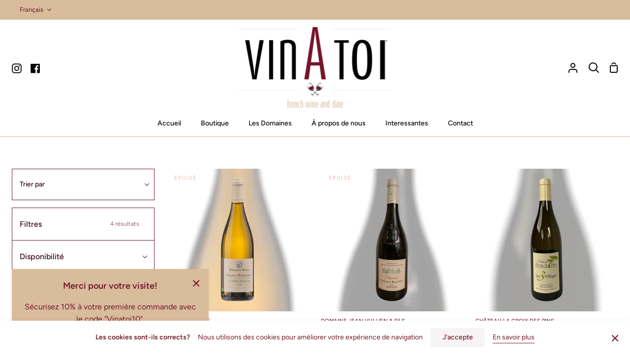

--- FILE ---
content_type: text/html; charset=utf-8
request_url: https://vinatoi.com/fr-fr/collections/roussanne
body_size: 31524
content:
<!doctype html>
<html class="no-js supports-no-cookies" lang="fr"><head>
  <meta charset="utf-8">
  <meta http-equiv="X-UA-Compatible" content="IE=edge">
  <meta name="viewport" content="width=device-width,initial-scale=1,viewport-fit=cover">
  <meta name="theme-color" content="#d8bc9c"><link rel="canonical" href="https://vinatoi.com/fr-fr/collections/roussanne"><!-- ======================= Story Theme V3.2.0 ========================= -->

  <link rel="preconnect" href="https://cdn.shopify.com" crossorigin>
  <link rel="preconnect" href="https://fonts.shopify.com" crossorigin>
  <link rel="preconnect" href="https://monorail-edge.shopifysvc.com" crossorigin>


  <link rel="preload" href="//vinatoi.com/cdn/shop/t/13/assets/lazysizes.js?v=111431644619468174291654857962" as="script">
  <link rel="preload" href="//vinatoi.com/cdn/shop/t/13/assets/vendor.js?v=70695348862828529181654857965" as="script">
  <link rel="preload" href="//vinatoi.com/cdn/shop/t/13/assets/theme.js?v=22424153095748786201654857964" as="script">
  <link rel="preload" href="//vinatoi.com/cdn/shop/t/13/assets/theme.css?v=147620702177825778371654857964" as="style">

  <link rel="icon" href="data:;base64,iVBORw0KGgo=">
  


  <!-- Title and description ================================================ -->
  
  <title>
    

    Roussanne
&ndash; vinatoi

  </title><!-- /snippets/social-meta-tags.liquid -->

<meta property="og:site_name" content="vinatoi">
<meta property="og:url" content="https://vinatoi.com/fr-fr/collections/roussanne">
<meta property="og:title" content="Roussanne">
<meta property="og:type" content="product.group">
<meta property="og:description" content="Notre boutique en ligne pour les amoureux et les  intéressées dans les vins , Bières française . De Bordeaux à la Côte de Provence et du Côte du Rhône à la Bourgogne , avec nous, vous trouverez le bon vin la, bonne bière pour chaque occasion  ."><meta property="og:image" content="http://vinatoi.com/cdn/shop/files/Logo_vinatoi_2f91c3b2-33a6-4344-a6b8-ea6e6cb1e8ce.png?v=1645697463">
  <meta property="og:image:secure_url" content="https://vinatoi.com/cdn/shop/files/Logo_vinatoi_2f91c3b2-33a6-4344-a6b8-ea6e6cb1e8ce.png?v=1645697463">
  <meta property="og:image:width" content="1843">
  <meta property="og:image:height" content="977"><meta name="twitter:card" content="summary_large_image">
<meta name="twitter:title" content="Roussanne">
<meta name="twitter:description" content="Notre boutique en ligne pour les amoureux et les  intéressées dans les vins , Bières française . De Bordeaux à la Côte de Provence et du Côte du Rhône à la Bourgogne , avec nous, vous trouverez le bon vin la, bonne bière pour chaque occasion  .">


  <!-- CSS ================================================================== -->

  <link href="//vinatoi.com/cdn/shop/t/13/assets/font-settings.css?v=145663866013700359801759334347" rel="stylesheet" type="text/css" media="all" />

  

<style data-shopify>


:root {/*================ Font Variables ================*/

--FONT-WEIGHT-BODY: 400;

--FONT-WEIGHT-BODY-MID: 500;
--FONT-WEIGHT-BODY-BOLD: 700;

--FONT-STACK-BODY: Figtree, sans-serif;
--FONT-STYLE-BODY: normal;
--FONT-ADJUST-BODY: 1.0;


--FONT-WEIGHT-HEADING: 200;
--FONT-WEIGHT-HEADING-BOLD: 300;

--FONT-STACK-HEADING: Jost, sans-serif;
--FONT-STYLE-HEADING: normal;
--FONT-ADJUST-HEADING: 1.0;

--FONT-STACK-NAV: Figtree, sans-serif;
--FONT-STYLE-NAV: normal;
--FONT-ADJUST-NAV: 1.0;

--FONT-WEIGHT-NAV: 400;
--FONT-WEIGHT-NAV-BOLD: 700;

--FONT-WEIGHT-ACCENT: 400;
--FONT-WEIGHT-ACCENT-BOLD: 700;

--FONT-STACK-ACCENT: "system_ui", -apple-system, 'Segoe UI', Roboto, 'Helvetica Neue', 'Noto Sans', 'Liberation Sans', Arial, sans-serif, 'Apple Color Emoji', 'Segoe UI Emoji', 'Segoe UI Symbol', 'Noto Color Emoji';
--FONT-STYLE-ACCENT: normal;
--FONT-ADJUST-ACCENT: 0.75;


/*================ Color Variables ================*/
--LAYOUT-WIDTH: 1300px;
--LAYOUT-GUTTER: 24px;
--LAYOUT-OUTER: 24px;
--LAYOUT-CONTAINER: 1400px;


/*================ Color Variables ================*/
/* ===  Backgrounds ===*/
--COLOR-BG: #ffffff;
--COLOR-BG-ACCENT: #d8bc9c;

/* === Text colors ===*/
--COLOR-TEXT-DARK: #350710;
--COLOR-TEXT: #721728;
--COLOR-TEXT-LIGHT: #9c5d69;

/* === Shades of grey ===*/
--COLOR-A5:  rgba(114, 23, 40, 0.05);
--COLOR-A10: rgba(114, 23, 40, 0.1);
--COLOR-A20: rgba(114, 23, 40, 0.2);
--COLOR-A30: rgba(114, 23, 40, 0.3);
--COLOR-A40: rgba(114, 23, 40, 0.4);
--COLOR-A50: rgba(114, 23, 40, 0.5);
--COLOR-A60: rgba(114, 23, 40, 0.6);
--COLOR-A70: rgba(114, 23, 40, 0.7);
--COLOR-A80: rgba(114, 23, 40, 0.8);
--COLOR-A90: rgba(114, 23, 40, 0.9);
--COLOR-A95: rgba(114, 23, 40, 0.95);

/* === Product badges ===*/
--COLOR-BADGE: #ffffff;
--COLOR-BADGE-TEXT: #f7bab3;

/* === Rounding ===*/

  --RADIUS-BTN: 3px;
  --RADIUS-FORM: 3px;



  --RADIUS-XL: 0px;
  --RADIUS-LG: 0px;
  --RADIUS: 0px;
  --RADIUS-SM: 0px;


/* === Border colors ===*/
--COLOR-BORDER: #721728;
--COLOR-BORDER-LIGHT: #7a192b;/* === Accent-cool ===*/
--COLOR-SECONDARY: #d8bc9c;
--COLOR-SECONDARY-HOVER: #d29856;
--COLOR-SECONDARY-FADE: rgba(216, 188, 156, 0.05);
--COLOR-SECONDARY-SHADOW: rgba(157, 113, 62, 0.1);
--COLOR-SECONDARY-FADE-HOVER: rgba(216, 188, 156, 0.1);--COLOR-SECONDARY-OPPOSITE: #000000;

/* === Accent-warm ===*/
--COLOR-PRIMARY: #721728;
--COLOR-PRIMARY-HOVER: #37060f;
--COLOR-PRIMARY-FADE: rgba(114, 23, 40, 0.05);
--COLOR-PRIMARY-FADE-HOVER: rgba(114, 23, 40, 0.1);
--COLOR-PRIMARY-SHADOW: rgba(0, 0, 0, 0.1);--COLOR-PRIMARY-OPPOSITE: #ffffff;




/* ================ Inverted Color Variables ================ */

--INVERSE-BG: #f9eada;
--INVERSE-BG-ACCENT: #721728;

/* === Text colors ===*/
--INVERSE-TEXT-DARK: #d63351;
--INVERSE-TEXT: #721728;
--INVERSE-TEXT-LIGHT: #9b565d;

/* === Bright color ===*/
--INVERSE-PRIMARY: #721728;
--INVERSE-PRIMARY-HOVER: #37060f;
--INVERSE-PRIMARY-FADE: rgba(114, 23, 40, 0.05);
--INVERSE-PRIMARY-FADE-HOVER: rgba(114, 23, 40, 0.1);
--INVERSE-PRIMARY-SHADOW: rgba(0, 0, 0, 0.1);--INVERSE-PRIMARY-OPPOSITE: #ffffff;


/* === Second Color ===*/
--INVERSE-SECONDARY: #f7bab3;
--INVERSE-SECONDARY-HOVER: #fb7262;
--INVERSE-SECONDARY-FADE: rgba(247, 186, 179, 0.05);
--INVERSE-SECONDARY-FADE-HOVER: rgba(247, 186, 179, 0.1);
--INVERSE-SECONDARY-SHADOW: rgba(232, 60, 41, 0.1);--INVERSE-SECONDARY-OPPOSITE: #000000;

/* === Shades of grey ===*/
--INVERSE-A5:  rgba(114, 23, 40, 0.05);
--INVERSE-A10: rgba(114, 23, 40, 0.1);
--INVERSE-A20: rgba(114, 23, 40, 0.2);
--INVERSE-A35: rgba(114, 23, 40, 0.3);
--INVERSE-A80: rgba(114, 23, 40, 0.8);
--INVERSE-A90: rgba(114, 23, 40, 0.9);
--INVERSE-A95: rgba(114, 23, 40, 0.95);

/* === Border colors ===*/
--INVERSE-BORDER: #721728;
--INVERSE-BORDER-LIGHT: #6a1525;

/* ================ End Inverted Color Variables ================ */


/* === Footer Bar ===*/
--COLOR-FOOTER-BG: #ffffff;
--COLOR-FOOTER-TEXT: #721728;
--COLOR-FOOTER-TEXT-HOVER: #37060f;
--COLOR-FOOTER-A8:  rgba(114, 23, 40, 0.08);
--COLOR-FOOTER-A15: rgba(114, 23, 40, 0.15);

/* === Nav and dropdown link background ===*/
--COLOR-NAV: #ffffff;
--COLOR-NAV-a50:  rgba(114, 23, 40, 0.5);

--COLOR-NAV-BORDER: #d8bc9c;

--COLOR-NAV-BORDER-HAIRLINE: #f7f7f7;

--COLOR-NAV-TEXT: #000000;
--COLOR-NAV-TEXT-DARK: #000000;
--COLOR-NAV-TEXT-BRIGHT: #1f1f1f;
--COLOR-NAV-TEXT-TRANSPARENT: #721728;
--COLOR-HIGHLIGHT-LINK: #f7bab3;

--COLOR-NAV-TOOLBAR-BG: #d8bc9c;
--COLOR-NAV-TOOLBAR-TEXT: #721728;

/* ================ Special ================ */
--COLOR-SUCCESS: #51c88e;
--COLOR-SUCCESS-FADE: rgba(81, 200, 142, 0.05);
--COLOR-ERROR: #721728;
--COLOR-ERROR-FADE: rgba(114, 23, 40, 0.05);
--COLOR-WARN: #ffc896;
--COLOR-WARN-FADE: rgba(255, 200, 150, 0.05);

/* ================ Photo correction ================ */
--PHOTO-CORRECTION: 100%;

/* ================ 3D Models ================ */
--progress-bar-color: #721728;




}

</style>

  <link href="//vinatoi.com/cdn/shop/t/13/assets/theme.css?v=147620702177825778371654857964" rel="stylesheet" type="text/css" media="all" />

  <script>
    document.documentElement.className = document.documentElement.className.replace('no-js', 'js');
    let root = '/fr-fr';
    if (root[root.length - 1] !== '/') {
      root = `${root}/`;
    }
    window.theme = {
      routes: {
        root_url: root,
        cart: '/fr-fr/cart',
        cart_add_url: '/fr-fr/cart/add',
        product_recommendations_url: '/fr-fr/recommendations/products',
        search_url: '/fr-fr/search',
        account_addresses_url: '/fr-fr/account/addresses'
      },
      assets: {
        photoswipe: '//vinatoi.com/cdn/shop/t/13/assets/photoswipe.js?v=29365444203438451061654857962',
        smoothscroll: '//vinatoi.com/cdn/shop/t/13/assets/smoothscroll.js?v=37906625415260927261654857963',
        swatches: '//vinatoi.com/cdn/shop/t/13/assets/swatches.json?v=56005079042391682951654857963',
        base: "//vinatoi.com/cdn/shop/t/13/assets/",
      },
      strings: {
        addToCart: "Ajouter au panier",
        soldOut: "Épuisé",
        unavailable: "Non disponible",
        preOrder: "Pré-commander",
        unitPrice: "Prix ​​unitaire",
        unitPriceSeparator: "Par",
        swatchesKey: "Couleur",
        estimateShipping: "Estimation des frais de port",
        noShippingAvailable: "Nous ne livrons pas vers cette destination.",
        free: "Libérer",
        from: "De",
        sale: "Vente",
        subscription: "Abonnement",
        stockout: "Tout le stock disponible est dans le panier",
        products: "Des produits",
        pages: "pages",
        collections: "Collections",
        resultsFor: "résultats pour",
        noResultsFor: "Aucun résultat pour",
        articles: "Articles",
        successMessage: "Lien copié dans le presse-papiers"
      },
      shop: {
        assets: "//vinatoi.com/cdn/shop/t/13/assets/"
      },
      settings: {
        badge_sale_type: "percentage",
        search_products: true,
        search_collections: true,
        search_pages: true,
        search_articles: true,
        currency_code_enable: true,
        excluded_collections_strict: ["all"," frontpage"],
        excluded_collections: ["sibling"]
      },
      info: {
        name: 'story'
      },
      version: '3.2.0',
      animations:  false,
      moneyFormat: "€{{amount_with_comma_separator}}",
      currencyCode: "EUR",
    };
    // When image loads, clear the background placeholder
    document.addEventListener('lazyloaded', (e) => {
      const holderTarget = e.target.closest('[data-wipe-background]');
      if (holderTarget) {
        holderTarget.style.backgroundImage = 'none';
      }
    });
  </script><!-- Theme Javascript ============================================================== -->
  <script src="//vinatoi.com/cdn/shop/t/13/assets/lazysizes.js?v=111431644619468174291654857962" async="async"></script>
  <script src="//vinatoi.com/cdn/shop/t/13/assets/vendor.js?v=70695348862828529181654857965" defer="defer"></script>
  <script src="//vinatoi.com/cdn/shop/t/13/assets/theme.js?v=22424153095748786201654857964" defer="defer"></script>

  <script type="text/javascript">
    if (window.MSInputMethodContext && document.documentMode) {
      var scripts = document.getElementsByTagName('script')[0];
      var polyfill = document.createElement("script");
      polyfill.defer = true;
      polyfill.src = "//vinatoi.com/cdn/shop/t/13/assets/ie11.js?v=144489047535103983231654857961";

      scripts.parentNode.insertBefore(polyfill, scripts);
    }
  </script>

  

  <!-- Shopify app scripts =========================================================== -->

  <script>window.performance && window.performance.mark && window.performance.mark('shopify.content_for_header.start');</script><meta name="google-site-verification" content="Lmz3rqrm4FW6S3XANHeCMxsNU1-r72t4EDlGy8salKY">
<meta name="facebook-domain-verification" content="gervlmeh0w91sbjjq01pojzqrg0tzx">
<meta id="shopify-digital-wallet" name="shopify-digital-wallet" content="/60781560058/digital_wallets/dialog">
<meta name="shopify-checkout-api-token" content="a117de893b7d41e34ec6be1408fdd2ff">
<meta id="in-context-paypal-metadata" data-shop-id="60781560058" data-venmo-supported="false" data-environment="production" data-locale="fr_FR" data-paypal-v4="true" data-currency="EUR">
<link rel="alternate" type="application/atom+xml" title="Feed" href="/fr-fr/collections/roussanne.atom" />
<link rel="alternate" hreflang="x-default" href="https://vinatoi.com/collections/roussanne">
<link rel="alternate" hreflang="de" href="https://vinatoi.com/collections/roussanne">
<link rel="alternate" hreflang="fr" href="https://vinatoi.com/fr/collections/roussanne">
<link rel="alternate" hreflang="de-FR" href="https://vinatoi.com/de-fr/collections/roussanne">
<link rel="alternate" hreflang="fr-FR" href="https://vinatoi.com/fr-fr/collections/roussanne">
<link rel="alternate" type="application/json+oembed" href="https://vinatoi.com/fr-fr/collections/roussanne.oembed">
<script async="async" src="/checkouts/internal/preloads.js?locale=fr-FR"></script>
<link rel="preconnect" href="https://shop.app" crossorigin="anonymous">
<script async="async" src="https://shop.app/checkouts/internal/preloads.js?locale=fr-FR&shop_id=60781560058" crossorigin="anonymous"></script>
<script id="apple-pay-shop-capabilities" type="application/json">{"shopId":60781560058,"countryCode":"DE","currencyCode":"EUR","merchantCapabilities":["supports3DS"],"merchantId":"gid:\/\/shopify\/Shop\/60781560058","merchantName":"vinatoi","requiredBillingContactFields":["postalAddress","email"],"requiredShippingContactFields":["postalAddress","email"],"shippingType":"shipping","supportedNetworks":["visa","maestro","masterCard","amex"],"total":{"type":"pending","label":"vinatoi","amount":"1.00"},"shopifyPaymentsEnabled":true,"supportsSubscriptions":true}</script>
<script id="shopify-features" type="application/json">{"accessToken":"a117de893b7d41e34ec6be1408fdd2ff","betas":["rich-media-storefront-analytics"],"domain":"vinatoi.com","predictiveSearch":true,"shopId":60781560058,"locale":"fr"}</script>
<script>var Shopify = Shopify || {};
Shopify.shop = "vin-divin.myshopify.com";
Shopify.locale = "fr";
Shopify.currency = {"active":"EUR","rate":"1.0"};
Shopify.country = "FR";
Shopify.theme = {"name":"Aktualisierte Kopie von Story","id":133177508105,"schema_name":"Story","schema_version":"3.2.0","theme_store_id":864,"role":"main"};
Shopify.theme.handle = "null";
Shopify.theme.style = {"id":null,"handle":null};
Shopify.cdnHost = "vinatoi.com/cdn";
Shopify.routes = Shopify.routes || {};
Shopify.routes.root = "/fr-fr/";</script>
<script type="module">!function(o){(o.Shopify=o.Shopify||{}).modules=!0}(window);</script>
<script>!function(o){function n(){var o=[];function n(){o.push(Array.prototype.slice.apply(arguments))}return n.q=o,n}var t=o.Shopify=o.Shopify||{};t.loadFeatures=n(),t.autoloadFeatures=n()}(window);</script>
<script>
  window.ShopifyPay = window.ShopifyPay || {};
  window.ShopifyPay.apiHost = "shop.app\/pay";
  window.ShopifyPay.redirectState = null;
</script>
<script id="shop-js-analytics" type="application/json">{"pageType":"collection"}</script>
<script defer="defer" async type="module" src="//vinatoi.com/cdn/shopifycloud/shop-js/modules/v2/client.init-shop-cart-sync_INwxTpsh.fr.esm.js"></script>
<script defer="defer" async type="module" src="//vinatoi.com/cdn/shopifycloud/shop-js/modules/v2/chunk.common_YNAa1F1g.esm.js"></script>
<script type="module">
  await import("//vinatoi.com/cdn/shopifycloud/shop-js/modules/v2/client.init-shop-cart-sync_INwxTpsh.fr.esm.js");
await import("//vinatoi.com/cdn/shopifycloud/shop-js/modules/v2/chunk.common_YNAa1F1g.esm.js");

  window.Shopify.SignInWithShop?.initShopCartSync?.({"fedCMEnabled":true,"windoidEnabled":true});

</script>
<script>
  window.Shopify = window.Shopify || {};
  if (!window.Shopify.featureAssets) window.Shopify.featureAssets = {};
  window.Shopify.featureAssets['shop-js'] = {"shop-cart-sync":["modules/v2/client.shop-cart-sync_BVs4vSl-.fr.esm.js","modules/v2/chunk.common_YNAa1F1g.esm.js"],"init-fed-cm":["modules/v2/client.init-fed-cm_CEmYoMXU.fr.esm.js","modules/v2/chunk.common_YNAa1F1g.esm.js"],"shop-button":["modules/v2/client.shop-button_BhVpOdEY.fr.esm.js","modules/v2/chunk.common_YNAa1F1g.esm.js"],"init-windoid":["modules/v2/client.init-windoid_DVncJssP.fr.esm.js","modules/v2/chunk.common_YNAa1F1g.esm.js"],"shop-cash-offers":["modules/v2/client.shop-cash-offers_CD5ChB-w.fr.esm.js","modules/v2/chunk.common_YNAa1F1g.esm.js","modules/v2/chunk.modal_DXhkN-5p.esm.js"],"shop-toast-manager":["modules/v2/client.shop-toast-manager_CMZA41xP.fr.esm.js","modules/v2/chunk.common_YNAa1F1g.esm.js"],"init-shop-email-lookup-coordinator":["modules/v2/client.init-shop-email-lookup-coordinator_Dxg3Qq63.fr.esm.js","modules/v2/chunk.common_YNAa1F1g.esm.js"],"pay-button":["modules/v2/client.pay-button_CApwTr-J.fr.esm.js","modules/v2/chunk.common_YNAa1F1g.esm.js"],"avatar":["modules/v2/client.avatar_BTnouDA3.fr.esm.js"],"init-shop-cart-sync":["modules/v2/client.init-shop-cart-sync_INwxTpsh.fr.esm.js","modules/v2/chunk.common_YNAa1F1g.esm.js"],"shop-login-button":["modules/v2/client.shop-login-button_Ctct7BR2.fr.esm.js","modules/v2/chunk.common_YNAa1F1g.esm.js","modules/v2/chunk.modal_DXhkN-5p.esm.js"],"init-customer-accounts-sign-up":["modules/v2/client.init-customer-accounts-sign-up_DTysEz83.fr.esm.js","modules/v2/client.shop-login-button_Ctct7BR2.fr.esm.js","modules/v2/chunk.common_YNAa1F1g.esm.js","modules/v2/chunk.modal_DXhkN-5p.esm.js"],"init-shop-for-new-customer-accounts":["modules/v2/client.init-shop-for-new-customer-accounts_wbmNjFX3.fr.esm.js","modules/v2/client.shop-login-button_Ctct7BR2.fr.esm.js","modules/v2/chunk.common_YNAa1F1g.esm.js","modules/v2/chunk.modal_DXhkN-5p.esm.js"],"init-customer-accounts":["modules/v2/client.init-customer-accounts_DqpN27KS.fr.esm.js","modules/v2/client.shop-login-button_Ctct7BR2.fr.esm.js","modules/v2/chunk.common_YNAa1F1g.esm.js","modules/v2/chunk.modal_DXhkN-5p.esm.js"],"shop-follow-button":["modules/v2/client.shop-follow-button_CBz8VXaE.fr.esm.js","modules/v2/chunk.common_YNAa1F1g.esm.js","modules/v2/chunk.modal_DXhkN-5p.esm.js"],"lead-capture":["modules/v2/client.lead-capture_Bo6pQGej.fr.esm.js","modules/v2/chunk.common_YNAa1F1g.esm.js","modules/v2/chunk.modal_DXhkN-5p.esm.js"],"checkout-modal":["modules/v2/client.checkout-modal_B_8gz53b.fr.esm.js","modules/v2/chunk.common_YNAa1F1g.esm.js","modules/v2/chunk.modal_DXhkN-5p.esm.js"],"shop-login":["modules/v2/client.shop-login_CTIGRVE1.fr.esm.js","modules/v2/chunk.common_YNAa1F1g.esm.js","modules/v2/chunk.modal_DXhkN-5p.esm.js"],"payment-terms":["modules/v2/client.payment-terms_BUSo56Mg.fr.esm.js","modules/v2/chunk.common_YNAa1F1g.esm.js","modules/v2/chunk.modal_DXhkN-5p.esm.js"]};
</script>
<script>(function() {
  var isLoaded = false;
  function asyncLoad() {
    if (isLoaded) return;
    isLoaded = true;
    var urls = ["https:\/\/cdn.langshop.app\/buckets\/app\/libs\/storefront\/sdk.js?proxy_prefix=\/apps\/langshop\u0026source=sct\u0026shop=vin-divin.myshopify.com","https:\/\/cdn.langshop.app\/buckets\/app\/libs\/storefront\/sdk.js?proxy_prefix=\/apps\/langshop\u0026source=sct\u0026shop=vin-divin.myshopify.com"];
    for (var i = 0; i < urls.length; i++) {
      var s = document.createElement('script');
      s.type = 'text/javascript';
      s.async = true;
      s.src = urls[i];
      var x = document.getElementsByTagName('script')[0];
      x.parentNode.insertBefore(s, x);
    }
  };
  if(window.attachEvent) {
    window.attachEvent('onload', asyncLoad);
  } else {
    window.addEventListener('load', asyncLoad, false);
  }
})();</script>
<script id="__st">var __st={"a":60781560058,"offset":3600,"reqid":"a5133cd7-6260-4bd4-bdec-e9c01ead5280-1768994746","pageurl":"vinatoi.com\/fr-fr\/collections\/roussanne","u":"676d5a870251","p":"collection","rtyp":"collection","rid":394358096122};</script>
<script>window.ShopifyPaypalV4VisibilityTracking = true;</script>
<script id="captcha-bootstrap">!function(){'use strict';const t='contact',e='account',n='new_comment',o=[[t,t],['blogs',n],['comments',n],[t,'customer']],c=[[e,'customer_login'],[e,'guest_login'],[e,'recover_customer_password'],[e,'create_customer']],r=t=>t.map((([t,e])=>`form[action*='/${t}']:not([data-nocaptcha='true']) input[name='form_type'][value='${e}']`)).join(','),a=t=>()=>t?[...document.querySelectorAll(t)].map((t=>t.form)):[];function s(){const t=[...o],e=r(t);return a(e)}const i='password',u='form_key',d=['recaptcha-v3-token','g-recaptcha-response','h-captcha-response',i],f=()=>{try{return window.sessionStorage}catch{return}},m='__shopify_v',_=t=>t.elements[u];function p(t,e,n=!1){try{const o=window.sessionStorage,c=JSON.parse(o.getItem(e)),{data:r}=function(t){const{data:e,action:n}=t;return t[m]||n?{data:e,action:n}:{data:t,action:n}}(c);for(const[e,n]of Object.entries(r))t.elements[e]&&(t.elements[e].value=n);n&&o.removeItem(e)}catch(o){console.error('form repopulation failed',{error:o})}}const l='form_type',E='cptcha';function T(t){t.dataset[E]=!0}const w=window,h=w.document,L='Shopify',v='ce_forms',y='captcha';let A=!1;((t,e)=>{const n=(g='f06e6c50-85a8-45c8-87d0-21a2b65856fe',I='https://cdn.shopify.com/shopifycloud/storefront-forms-hcaptcha/ce_storefront_forms_captcha_hcaptcha.v1.5.2.iife.js',D={infoText:'Protégé par hCaptcha',privacyText:'Confidentialité',termsText:'Conditions'},(t,e,n)=>{const o=w[L][v],c=o.bindForm;if(c)return c(t,g,e,D).then(n);var r;o.q.push([[t,g,e,D],n]),r=I,A||(h.body.append(Object.assign(h.createElement('script'),{id:'captcha-provider',async:!0,src:r})),A=!0)});var g,I,D;w[L]=w[L]||{},w[L][v]=w[L][v]||{},w[L][v].q=[],w[L][y]=w[L][y]||{},w[L][y].protect=function(t,e){n(t,void 0,e),T(t)},Object.freeze(w[L][y]),function(t,e,n,w,h,L){const[v,y,A,g]=function(t,e,n){const i=e?o:[],u=t?c:[],d=[...i,...u],f=r(d),m=r(i),_=r(d.filter((([t,e])=>n.includes(e))));return[a(f),a(m),a(_),s()]}(w,h,L),I=t=>{const e=t.target;return e instanceof HTMLFormElement?e:e&&e.form},D=t=>v().includes(t);t.addEventListener('submit',(t=>{const e=I(t);if(!e)return;const n=D(e)&&!e.dataset.hcaptchaBound&&!e.dataset.recaptchaBound,o=_(e),c=g().includes(e)&&(!o||!o.value);(n||c)&&t.preventDefault(),c&&!n&&(function(t){try{if(!f())return;!function(t){const e=f();if(!e)return;const n=_(t);if(!n)return;const o=n.value;o&&e.removeItem(o)}(t);const e=Array.from(Array(32),(()=>Math.random().toString(36)[2])).join('');!function(t,e){_(t)||t.append(Object.assign(document.createElement('input'),{type:'hidden',name:u})),t.elements[u].value=e}(t,e),function(t,e){const n=f();if(!n)return;const o=[...t.querySelectorAll(`input[type='${i}']`)].map((({name:t})=>t)),c=[...d,...o],r={};for(const[a,s]of new FormData(t).entries())c.includes(a)||(r[a]=s);n.setItem(e,JSON.stringify({[m]:1,action:t.action,data:r}))}(t,e)}catch(e){console.error('failed to persist form',e)}}(e),e.submit())}));const S=(t,e)=>{t&&!t.dataset[E]&&(n(t,e.some((e=>e===t))),T(t))};for(const o of['focusin','change'])t.addEventListener(o,(t=>{const e=I(t);D(e)&&S(e,y())}));const B=e.get('form_key'),M=e.get(l),P=B&&M;t.addEventListener('DOMContentLoaded',(()=>{const t=y();if(P)for(const e of t)e.elements[l].value===M&&p(e,B);[...new Set([...A(),...v().filter((t=>'true'===t.dataset.shopifyCaptcha))])].forEach((e=>S(e,t)))}))}(h,new URLSearchParams(w.location.search),n,t,e,['guest_login'])})(!0,!0)}();</script>
<script integrity="sha256-4kQ18oKyAcykRKYeNunJcIwy7WH5gtpwJnB7kiuLZ1E=" data-source-attribution="shopify.loadfeatures" defer="defer" src="//vinatoi.com/cdn/shopifycloud/storefront/assets/storefront/load_feature-a0a9edcb.js" crossorigin="anonymous"></script>
<script crossorigin="anonymous" defer="defer" src="//vinatoi.com/cdn/shopifycloud/storefront/assets/shopify_pay/storefront-65b4c6d7.js?v=20250812"></script>
<script data-source-attribution="shopify.dynamic_checkout.dynamic.init">var Shopify=Shopify||{};Shopify.PaymentButton=Shopify.PaymentButton||{isStorefrontPortableWallets:!0,init:function(){window.Shopify.PaymentButton.init=function(){};var t=document.createElement("script");t.src="https://vinatoi.com/cdn/shopifycloud/portable-wallets/latest/portable-wallets.fr.js",t.type="module",document.head.appendChild(t)}};
</script>
<script data-source-attribution="shopify.dynamic_checkout.buyer_consent">
  function portableWalletsHideBuyerConsent(e){var t=document.getElementById("shopify-buyer-consent"),n=document.getElementById("shopify-subscription-policy-button");t&&n&&(t.classList.add("hidden"),t.setAttribute("aria-hidden","true"),n.removeEventListener("click",e))}function portableWalletsShowBuyerConsent(e){var t=document.getElementById("shopify-buyer-consent"),n=document.getElementById("shopify-subscription-policy-button");t&&n&&(t.classList.remove("hidden"),t.removeAttribute("aria-hidden"),n.addEventListener("click",e))}window.Shopify?.PaymentButton&&(window.Shopify.PaymentButton.hideBuyerConsent=portableWalletsHideBuyerConsent,window.Shopify.PaymentButton.showBuyerConsent=portableWalletsShowBuyerConsent);
</script>
<script data-source-attribution="shopify.dynamic_checkout.cart.bootstrap">document.addEventListener("DOMContentLoaded",(function(){function t(){return document.querySelector("shopify-accelerated-checkout-cart, shopify-accelerated-checkout")}if(t())Shopify.PaymentButton.init();else{new MutationObserver((function(e,n){t()&&(Shopify.PaymentButton.init(),n.disconnect())})).observe(document.body,{childList:!0,subtree:!0})}}));
</script>
<link id="shopify-accelerated-checkout-styles" rel="stylesheet" media="screen" href="https://vinatoi.com/cdn/shopifycloud/portable-wallets/latest/accelerated-checkout-backwards-compat.css" crossorigin="anonymous">
<style id="shopify-accelerated-checkout-cart">
        #shopify-buyer-consent {
  margin-top: 1em;
  display: inline-block;
  width: 100%;
}

#shopify-buyer-consent.hidden {
  display: none;
}

#shopify-subscription-policy-button {
  background: none;
  border: none;
  padding: 0;
  text-decoration: underline;
  font-size: inherit;
  cursor: pointer;
}

#shopify-subscription-policy-button::before {
  box-shadow: none;
}

      </style>

<script>window.performance && window.performance.mark && window.performance.mark('shopify.content_for_header.end');</script>
<link href="https://monorail-edge.shopifysvc.com" rel="dns-prefetch">
<script>(function(){if ("sendBeacon" in navigator && "performance" in window) {try {var session_token_from_headers = performance.getEntriesByType('navigation')[0].serverTiming.find(x => x.name == '_s').description;} catch {var session_token_from_headers = undefined;}var session_cookie_matches = document.cookie.match(/_shopify_s=([^;]*)/);var session_token_from_cookie = session_cookie_matches && session_cookie_matches.length === 2 ? session_cookie_matches[1] : "";var session_token = session_token_from_headers || session_token_from_cookie || "";function handle_abandonment_event(e) {var entries = performance.getEntries().filter(function(entry) {return /monorail-edge.shopifysvc.com/.test(entry.name);});if (!window.abandonment_tracked && entries.length === 0) {window.abandonment_tracked = true;var currentMs = Date.now();var navigation_start = performance.timing.navigationStart;var payload = {shop_id: 60781560058,url: window.location.href,navigation_start,duration: currentMs - navigation_start,session_token,page_type: "collection"};window.navigator.sendBeacon("https://monorail-edge.shopifysvc.com/v1/produce", JSON.stringify({schema_id: "online_store_buyer_site_abandonment/1.1",payload: payload,metadata: {event_created_at_ms: currentMs,event_sent_at_ms: currentMs}}));}}window.addEventListener('pagehide', handle_abandonment_event);}}());</script>
<script id="web-pixels-manager-setup">(function e(e,d,r,n,o){if(void 0===o&&(o={}),!Boolean(null===(a=null===(i=window.Shopify)||void 0===i?void 0:i.analytics)||void 0===a?void 0:a.replayQueue)){var i,a;window.Shopify=window.Shopify||{};var t=window.Shopify;t.analytics=t.analytics||{};var s=t.analytics;s.replayQueue=[],s.publish=function(e,d,r){return s.replayQueue.push([e,d,r]),!0};try{self.performance.mark("wpm:start")}catch(e){}var l=function(){var e={modern:/Edge?\/(1{2}[4-9]|1[2-9]\d|[2-9]\d{2}|\d{4,})\.\d+(\.\d+|)|Firefox\/(1{2}[4-9]|1[2-9]\d|[2-9]\d{2}|\d{4,})\.\d+(\.\d+|)|Chrom(ium|e)\/(9{2}|\d{3,})\.\d+(\.\d+|)|(Maci|X1{2}).+ Version\/(15\.\d+|(1[6-9]|[2-9]\d|\d{3,})\.\d+)([,.]\d+|)( \(\w+\)|)( Mobile\/\w+|) Safari\/|Chrome.+OPR\/(9{2}|\d{3,})\.\d+\.\d+|(CPU[ +]OS|iPhone[ +]OS|CPU[ +]iPhone|CPU IPhone OS|CPU iPad OS)[ +]+(15[._]\d+|(1[6-9]|[2-9]\d|\d{3,})[._]\d+)([._]\d+|)|Android:?[ /-](13[3-9]|1[4-9]\d|[2-9]\d{2}|\d{4,})(\.\d+|)(\.\d+|)|Android.+Firefox\/(13[5-9]|1[4-9]\d|[2-9]\d{2}|\d{4,})\.\d+(\.\d+|)|Android.+Chrom(ium|e)\/(13[3-9]|1[4-9]\d|[2-9]\d{2}|\d{4,})\.\d+(\.\d+|)|SamsungBrowser\/([2-9]\d|\d{3,})\.\d+/,legacy:/Edge?\/(1[6-9]|[2-9]\d|\d{3,})\.\d+(\.\d+|)|Firefox\/(5[4-9]|[6-9]\d|\d{3,})\.\d+(\.\d+|)|Chrom(ium|e)\/(5[1-9]|[6-9]\d|\d{3,})\.\d+(\.\d+|)([\d.]+$|.*Safari\/(?![\d.]+ Edge\/[\d.]+$))|(Maci|X1{2}).+ Version\/(10\.\d+|(1[1-9]|[2-9]\d|\d{3,})\.\d+)([,.]\d+|)( \(\w+\)|)( Mobile\/\w+|) Safari\/|Chrome.+OPR\/(3[89]|[4-9]\d|\d{3,})\.\d+\.\d+|(CPU[ +]OS|iPhone[ +]OS|CPU[ +]iPhone|CPU IPhone OS|CPU iPad OS)[ +]+(10[._]\d+|(1[1-9]|[2-9]\d|\d{3,})[._]\d+)([._]\d+|)|Android:?[ /-](13[3-9]|1[4-9]\d|[2-9]\d{2}|\d{4,})(\.\d+|)(\.\d+|)|Mobile Safari.+OPR\/([89]\d|\d{3,})\.\d+\.\d+|Android.+Firefox\/(13[5-9]|1[4-9]\d|[2-9]\d{2}|\d{4,})\.\d+(\.\d+|)|Android.+Chrom(ium|e)\/(13[3-9]|1[4-9]\d|[2-9]\d{2}|\d{4,})\.\d+(\.\d+|)|Android.+(UC? ?Browser|UCWEB|U3)[ /]?(15\.([5-9]|\d{2,})|(1[6-9]|[2-9]\d|\d{3,})\.\d+)\.\d+|SamsungBrowser\/(5\.\d+|([6-9]|\d{2,})\.\d+)|Android.+MQ{2}Browser\/(14(\.(9|\d{2,})|)|(1[5-9]|[2-9]\d|\d{3,})(\.\d+|))(\.\d+|)|K[Aa][Ii]OS\/(3\.\d+|([4-9]|\d{2,})\.\d+)(\.\d+|)/},d=e.modern,r=e.legacy,n=navigator.userAgent;return n.match(d)?"modern":n.match(r)?"legacy":"unknown"}(),u="modern"===l?"modern":"legacy",c=(null!=n?n:{modern:"",legacy:""})[u],f=function(e){return[e.baseUrl,"/wpm","/b",e.hashVersion,"modern"===e.buildTarget?"m":"l",".js"].join("")}({baseUrl:d,hashVersion:r,buildTarget:u}),m=function(e){var d=e.version,r=e.bundleTarget,n=e.surface,o=e.pageUrl,i=e.monorailEndpoint;return{emit:function(e){var a=e.status,t=e.errorMsg,s=(new Date).getTime(),l=JSON.stringify({metadata:{event_sent_at_ms:s},events:[{schema_id:"web_pixels_manager_load/3.1",payload:{version:d,bundle_target:r,page_url:o,status:a,surface:n,error_msg:t},metadata:{event_created_at_ms:s}}]});if(!i)return console&&console.warn&&console.warn("[Web Pixels Manager] No Monorail endpoint provided, skipping logging."),!1;try{return self.navigator.sendBeacon.bind(self.navigator)(i,l)}catch(e){}var u=new XMLHttpRequest;try{return u.open("POST",i,!0),u.setRequestHeader("Content-Type","text/plain"),u.send(l),!0}catch(e){return console&&console.warn&&console.warn("[Web Pixels Manager] Got an unhandled error while logging to Monorail."),!1}}}}({version:r,bundleTarget:l,surface:e.surface,pageUrl:self.location.href,monorailEndpoint:e.monorailEndpoint});try{o.browserTarget=l,function(e){var d=e.src,r=e.async,n=void 0===r||r,o=e.onload,i=e.onerror,a=e.sri,t=e.scriptDataAttributes,s=void 0===t?{}:t,l=document.createElement("script"),u=document.querySelector("head"),c=document.querySelector("body");if(l.async=n,l.src=d,a&&(l.integrity=a,l.crossOrigin="anonymous"),s)for(var f in s)if(Object.prototype.hasOwnProperty.call(s,f))try{l.dataset[f]=s[f]}catch(e){}if(o&&l.addEventListener("load",o),i&&l.addEventListener("error",i),u)u.appendChild(l);else{if(!c)throw new Error("Did not find a head or body element to append the script");c.appendChild(l)}}({src:f,async:!0,onload:function(){if(!function(){var e,d;return Boolean(null===(d=null===(e=window.Shopify)||void 0===e?void 0:e.analytics)||void 0===d?void 0:d.initialized)}()){var d=window.webPixelsManager.init(e)||void 0;if(d){var r=window.Shopify.analytics;r.replayQueue.forEach((function(e){var r=e[0],n=e[1],o=e[2];d.publishCustomEvent(r,n,o)})),r.replayQueue=[],r.publish=d.publishCustomEvent,r.visitor=d.visitor,r.initialized=!0}}},onerror:function(){return m.emit({status:"failed",errorMsg:"".concat(f," has failed to load")})},sri:function(e){var d=/^sha384-[A-Za-z0-9+/=]+$/;return"string"==typeof e&&d.test(e)}(c)?c:"",scriptDataAttributes:o}),m.emit({status:"loading"})}catch(e){m.emit({status:"failed",errorMsg:(null==e?void 0:e.message)||"Unknown error"})}}})({shopId: 60781560058,storefrontBaseUrl: "https://vinatoi.com",extensionsBaseUrl: "https://extensions.shopifycdn.com/cdn/shopifycloud/web-pixels-manager",monorailEndpoint: "https://monorail-edge.shopifysvc.com/unstable/produce_batch",surface: "storefront-renderer",enabledBetaFlags: ["2dca8a86"],webPixelsConfigList: [{"id":"1128726793","configuration":"{\"config\":\"{\\\"pixel_id\\\":\\\"GT-MBGCV72\\\",\\\"target_country\\\":\\\"DE\\\",\\\"gtag_events\\\":[{\\\"type\\\":\\\"purchase\\\",\\\"action_label\\\":\\\"MC-LX00YB1RPB\\\"},{\\\"type\\\":\\\"page_view\\\",\\\"action_label\\\":\\\"MC-LX00YB1RPB\\\"},{\\\"type\\\":\\\"view_item\\\",\\\"action_label\\\":\\\"MC-LX00YB1RPB\\\"}],\\\"enable_monitoring_mode\\\":false}\"}","eventPayloadVersion":"v1","runtimeContext":"OPEN","scriptVersion":"b2a88bafab3e21179ed38636efcd8a93","type":"APP","apiClientId":1780363,"privacyPurposes":[],"dataSharingAdjustments":{"protectedCustomerApprovalScopes":["read_customer_address","read_customer_email","read_customer_name","read_customer_personal_data","read_customer_phone"]}},{"id":"273973513","configuration":"{\"pixel_id\":\"1141616263408439\",\"pixel_type\":\"facebook_pixel\",\"metaapp_system_user_token\":\"-\"}","eventPayloadVersion":"v1","runtimeContext":"OPEN","scriptVersion":"ca16bc87fe92b6042fbaa3acc2fbdaa6","type":"APP","apiClientId":2329312,"privacyPurposes":["ANALYTICS","MARKETING","SALE_OF_DATA"],"dataSharingAdjustments":{"protectedCustomerApprovalScopes":["read_customer_address","read_customer_email","read_customer_name","read_customer_personal_data","read_customer_phone"]}},{"id":"shopify-app-pixel","configuration":"{}","eventPayloadVersion":"v1","runtimeContext":"STRICT","scriptVersion":"0450","apiClientId":"shopify-pixel","type":"APP","privacyPurposes":["ANALYTICS","MARKETING"]},{"id":"shopify-custom-pixel","eventPayloadVersion":"v1","runtimeContext":"LAX","scriptVersion":"0450","apiClientId":"shopify-pixel","type":"CUSTOM","privacyPurposes":["ANALYTICS","MARKETING"]}],isMerchantRequest: false,initData: {"shop":{"name":"vinatoi","paymentSettings":{"currencyCode":"EUR"},"myshopifyDomain":"vin-divin.myshopify.com","countryCode":"DE","storefrontUrl":"https:\/\/vinatoi.com\/fr-fr"},"customer":null,"cart":null,"checkout":null,"productVariants":[],"purchasingCompany":null},},"https://vinatoi.com/cdn","fcfee988w5aeb613cpc8e4bc33m6693e112",{"modern":"","legacy":""},{"shopId":"60781560058","storefrontBaseUrl":"https:\/\/vinatoi.com","extensionBaseUrl":"https:\/\/extensions.shopifycdn.com\/cdn\/shopifycloud\/web-pixels-manager","surface":"storefront-renderer","enabledBetaFlags":"[\"2dca8a86\"]","isMerchantRequest":"false","hashVersion":"fcfee988w5aeb613cpc8e4bc33m6693e112","publish":"custom","events":"[[\"page_viewed\",{}],[\"collection_viewed\",{\"collection\":{\"id\":\"394358096122\",\"title\":\"Roussanne\",\"productVariants\":[{\"price\":{\"amount\":21.8,\"currencyCode\":\"EUR\"},\"product\":{\"title\":\"CROZES HERMITAGE LES TERRES BLANCHES | Côte du Rhône | Blanc 2020 bio\",\"vendor\":\"domaine belle\",\"id\":\"7588044472570\",\"untranslatedTitle\":\"CROZES HERMITAGE LES TERRES BLANCHES | Côte du Rhône | Blanc 2020 bio\",\"url\":\"\/fr-fr\/products\/crozes-hermitage-les-terres-blanches-cote-du-rhone-blanc-2020-bio\",\"type\":\"weißwein\"},\"id\":\"42630679494906\",\"image\":{\"src\":\"\/\/vinatoi.com\/cdn\/shop\/products\/LesTerresBlanches_ohnebio.png?v=1650959966\"},\"sku\":\"03-02-1000\",\"title\":\"Default Title\",\"untranslatedTitle\":\"Default Title\"},{\"price\":{\"amount\":19.2,\"currencyCode\":\"EUR\"},\"product\":{\"title\":\"HARMONIE Chignin-Bergeron | Savoie | Blanc 2019\",\"vendor\":\"domaine jean vullien \u0026 fils\",\"id\":\"7589379834106\",\"untranslatedTitle\":\"HARMONIE Chignin-Bergeron | Savoie | Blanc 2019\",\"url\":\"\/fr-fr\/products\/harmonie-chignin-bergeron-domaine-jean-vullien-fils-savoie-blanc-2019\",\"type\":\"weißwein\"},\"id\":\"42635380097274\",\"image\":{\"src\":\"\/\/vinatoi.com\/cdn\/shop\/products\/JV_Harmonie.png?v=1649866480\"},\"sku\":\"07-02-1001\",\"title\":\"Default Title\",\"untranslatedTitle\":\"Default Title\"},{\"price\":{\"amount\":9.4,\"currencyCode\":\"EUR\"},\"product\":{\"title\":\"LES 3 VILLAGES | Ventoux | Vallée du Rhône | Blanc 2020 AOP BIO\",\"vendor\":\"château la croix des pins\",\"id\":\"7588256710906\",\"untranslatedTitle\":\"LES 3 VILLAGES | Ventoux | Vallée du Rhône | Blanc 2020 AOP BIO\",\"url\":\"\/fr-fr\/products\/les-3-villages-ventoux-vallee-du-rhone-blanc-2020-organic-aop\",\"type\":\"weißwein\"},\"id\":\"42631258374394\",\"image\":{\"src\":\"\/\/vinatoi.com\/cdn\/shop\/products\/3blanc_ohnebio.png?v=1650960461\"},\"sku\":\"02-02-1000\",\"title\":\"Default Title\",\"untranslatedTitle\":\"Default Title\"},{\"price\":{\"amount\":72.0,\"currencyCode\":\"EUR\"},\"product\":{\"title\":\"HERMITAGE BLANC | Vallée du Rhône | Blanc 2020 bio\",\"vendor\":\"domaine belle\",\"id\":\"7588045979898\",\"untranslatedTitle\":\"HERMITAGE BLANC | Vallée du Rhône | Blanc 2020 bio\",\"url\":\"\/fr-fr\/products\/hermitage-blanc-cote-du-rhone-blanc-2020-bio\",\"type\":\"weißwein\"},\"id\":\"42630681297146\",\"image\":{\"src\":\"\/\/vinatoi.com\/cdn\/shop\/products\/Hermitage_ohnebio.png?v=1650960271\"},\"sku\":\"03-02-1001\",\"title\":\"Default Title\",\"untranslatedTitle\":\"Default Title\"}]}}]]"});</script><script>
  window.ShopifyAnalytics = window.ShopifyAnalytics || {};
  window.ShopifyAnalytics.meta = window.ShopifyAnalytics.meta || {};
  window.ShopifyAnalytics.meta.currency = 'EUR';
  var meta = {"products":[{"id":7588044472570,"gid":"gid:\/\/shopify\/Product\/7588044472570","vendor":"domaine belle","type":"weißwein","handle":"crozes-hermitage-les-terres-blanches-cote-du-rhone-blanc-2020-bio","variants":[{"id":42630679494906,"price":2180,"name":"CROZES HERMITAGE LES TERRES BLANCHES | Côte du Rhône | Blanc 2020 bio","public_title":null,"sku":"03-02-1000"}],"remote":false},{"id":7589379834106,"gid":"gid:\/\/shopify\/Product\/7589379834106","vendor":"domaine jean vullien \u0026 fils","type":"weißwein","handle":"harmonie-chignin-bergeron-domaine-jean-vullien-fils-savoie-blanc-2019","variants":[{"id":42635380097274,"price":1920,"name":"HARMONIE Chignin-Bergeron | Savoie | Blanc 2019","public_title":null,"sku":"07-02-1001"}],"remote":false},{"id":7588256710906,"gid":"gid:\/\/shopify\/Product\/7588256710906","vendor":"château la croix des pins","type":"weißwein","handle":"les-3-villages-ventoux-vallee-du-rhone-blanc-2020-organic-aop","variants":[{"id":42631258374394,"price":940,"name":"LES 3 VILLAGES | Ventoux | Vallée du Rhône | Blanc 2020 AOP BIO","public_title":null,"sku":"02-02-1000"}],"remote":false},{"id":7588045979898,"gid":"gid:\/\/shopify\/Product\/7588045979898","vendor":"domaine belle","type":"weißwein","handle":"hermitage-blanc-cote-du-rhone-blanc-2020-bio","variants":[{"id":42630681297146,"price":7200,"name":"HERMITAGE BLANC | Vallée du Rhône | Blanc 2020 bio","public_title":null,"sku":"03-02-1001"}],"remote":false}],"page":{"pageType":"collection","resourceType":"collection","resourceId":394358096122,"requestId":"a5133cd7-6260-4bd4-bdec-e9c01ead5280-1768994746"}};
  for (var attr in meta) {
    window.ShopifyAnalytics.meta[attr] = meta[attr];
  }
</script>
<script class="analytics">
  (function () {
    var customDocumentWrite = function(content) {
      var jquery = null;

      if (window.jQuery) {
        jquery = window.jQuery;
      } else if (window.Checkout && window.Checkout.$) {
        jquery = window.Checkout.$;
      }

      if (jquery) {
        jquery('body').append(content);
      }
    };

    var hasLoggedConversion = function(token) {
      if (token) {
        return document.cookie.indexOf('loggedConversion=' + token) !== -1;
      }
      return false;
    }

    var setCookieIfConversion = function(token) {
      if (token) {
        var twoMonthsFromNow = new Date(Date.now());
        twoMonthsFromNow.setMonth(twoMonthsFromNow.getMonth() + 2);

        document.cookie = 'loggedConversion=' + token + '; expires=' + twoMonthsFromNow;
      }
    }

    var trekkie = window.ShopifyAnalytics.lib = window.trekkie = window.trekkie || [];
    if (trekkie.integrations) {
      return;
    }
    trekkie.methods = [
      'identify',
      'page',
      'ready',
      'track',
      'trackForm',
      'trackLink'
    ];
    trekkie.factory = function(method) {
      return function() {
        var args = Array.prototype.slice.call(arguments);
        args.unshift(method);
        trekkie.push(args);
        return trekkie;
      };
    };
    for (var i = 0; i < trekkie.methods.length; i++) {
      var key = trekkie.methods[i];
      trekkie[key] = trekkie.factory(key);
    }
    trekkie.load = function(config) {
      trekkie.config = config || {};
      trekkie.config.initialDocumentCookie = document.cookie;
      var first = document.getElementsByTagName('script')[0];
      var script = document.createElement('script');
      script.type = 'text/javascript';
      script.onerror = function(e) {
        var scriptFallback = document.createElement('script');
        scriptFallback.type = 'text/javascript';
        scriptFallback.onerror = function(error) {
                var Monorail = {
      produce: function produce(monorailDomain, schemaId, payload) {
        var currentMs = new Date().getTime();
        var event = {
          schema_id: schemaId,
          payload: payload,
          metadata: {
            event_created_at_ms: currentMs,
            event_sent_at_ms: currentMs
          }
        };
        return Monorail.sendRequest("https://" + monorailDomain + "/v1/produce", JSON.stringify(event));
      },
      sendRequest: function sendRequest(endpointUrl, payload) {
        // Try the sendBeacon API
        if (window && window.navigator && typeof window.navigator.sendBeacon === 'function' && typeof window.Blob === 'function' && !Monorail.isIos12()) {
          var blobData = new window.Blob([payload], {
            type: 'text/plain'
          });

          if (window.navigator.sendBeacon(endpointUrl, blobData)) {
            return true;
          } // sendBeacon was not successful

        } // XHR beacon

        var xhr = new XMLHttpRequest();

        try {
          xhr.open('POST', endpointUrl);
          xhr.setRequestHeader('Content-Type', 'text/plain');
          xhr.send(payload);
        } catch (e) {
          console.log(e);
        }

        return false;
      },
      isIos12: function isIos12() {
        return window.navigator.userAgent.lastIndexOf('iPhone; CPU iPhone OS 12_') !== -1 || window.navigator.userAgent.lastIndexOf('iPad; CPU OS 12_') !== -1;
      }
    };
    Monorail.produce('monorail-edge.shopifysvc.com',
      'trekkie_storefront_load_errors/1.1',
      {shop_id: 60781560058,
      theme_id: 133177508105,
      app_name: "storefront",
      context_url: window.location.href,
      source_url: "//vinatoi.com/cdn/s/trekkie.storefront.cd680fe47e6c39ca5d5df5f0a32d569bc48c0f27.min.js"});

        };
        scriptFallback.async = true;
        scriptFallback.src = '//vinatoi.com/cdn/s/trekkie.storefront.cd680fe47e6c39ca5d5df5f0a32d569bc48c0f27.min.js';
        first.parentNode.insertBefore(scriptFallback, first);
      };
      script.async = true;
      script.src = '//vinatoi.com/cdn/s/trekkie.storefront.cd680fe47e6c39ca5d5df5f0a32d569bc48c0f27.min.js';
      first.parentNode.insertBefore(script, first);
    };
    trekkie.load(
      {"Trekkie":{"appName":"storefront","development":false,"defaultAttributes":{"shopId":60781560058,"isMerchantRequest":null,"themeId":133177508105,"themeCityHash":"13102429734105863542","contentLanguage":"fr","currency":"EUR","eventMetadataId":"c623a3d4-6d31-4ae7-9b6b-27db55ed2026"},"isServerSideCookieWritingEnabled":true,"monorailRegion":"shop_domain","enabledBetaFlags":["65f19447"]},"Session Attribution":{},"S2S":{"facebookCapiEnabled":true,"source":"trekkie-storefront-renderer","apiClientId":580111}}
    );

    var loaded = false;
    trekkie.ready(function() {
      if (loaded) return;
      loaded = true;

      window.ShopifyAnalytics.lib = window.trekkie;

      var originalDocumentWrite = document.write;
      document.write = customDocumentWrite;
      try { window.ShopifyAnalytics.merchantGoogleAnalytics.call(this); } catch(error) {};
      document.write = originalDocumentWrite;

      window.ShopifyAnalytics.lib.page(null,{"pageType":"collection","resourceType":"collection","resourceId":394358096122,"requestId":"a5133cd7-6260-4bd4-bdec-e9c01ead5280-1768994746","shopifyEmitted":true});

      var match = window.location.pathname.match(/checkouts\/(.+)\/(thank_you|post_purchase)/)
      var token = match? match[1]: undefined;
      if (!hasLoggedConversion(token)) {
        setCookieIfConversion(token);
        window.ShopifyAnalytics.lib.track("Viewed Product Category",{"currency":"EUR","category":"Collection: roussanne","collectionName":"roussanne","collectionId":394358096122,"nonInteraction":true},undefined,undefined,{"shopifyEmitted":true});
      }
    });


        var eventsListenerScript = document.createElement('script');
        eventsListenerScript.async = true;
        eventsListenerScript.src = "//vinatoi.com/cdn/shopifycloud/storefront/assets/shop_events_listener-3da45d37.js";
        document.getElementsByTagName('head')[0].appendChild(eventsListenerScript);

})();</script>
<script
  defer
  src="https://vinatoi.com/cdn/shopifycloud/perf-kit/shopify-perf-kit-3.0.4.min.js"
  data-application="storefront-renderer"
  data-shop-id="60781560058"
  data-render-region="gcp-us-east1"
  data-page-type="collection"
  data-theme-instance-id="133177508105"
  data-theme-name="Story"
  data-theme-version="3.2.0"
  data-monorail-region="shop_domain"
  data-resource-timing-sampling-rate="10"
  data-shs="true"
  data-shs-beacon="true"
  data-shs-export-with-fetch="true"
  data-shs-logs-sample-rate="1"
  data-shs-beacon-endpoint="https://vinatoi.com/api/collect"
></script>
</head>


<body id="roussanne" class="template-collection decoration-none " data-animations="false">

  <a class="in-page-link visually-hidden skip-link" href="#MainContent">Directement au contenu</a>

  <div id="shopify-section-header" class="shopify-section"><!-- /sections/header.liquid --><style data-shopify>:root {
    --menu-height: calc(285px);
  }.header__logo__link::before { padding-bottom: 53.0113944655453%; }</style>













<div class="header__wrapper"
  data-header-wrapper
  data-header-transparent="false"
  data-header-sticky="static"
  data-header-style="logo_above"
  data-section-id="header"
  data-section-type="header">

  <header class="theme__header" role="banner" data-header-height>
    <div>
      <div class="header__mobile" data-header-mobile>
        
    

    <div class="header__mobile__left">
      <div class="header__mobile__button">
        <button class="header__mobile__hamburger"
          data-drawer-toggle="hamburger"
          aria-label="Ouvrir"
          aria-haspopup="true"
          aria-expanded="false"
          aria-controls="header-menu">

          <div class="hamburger__lines">
            <span></span>
            <span></span>
            <span></span>
          </div>
        </button>
      </div>
      
        <div class="header__mobile__button">
          <a href="/fr-fr/search" class="navlink" data-popdown-toggle="search-popdown" data-focus-element>
            <svg aria-hidden="true" focusable="false" role="presentation" class="icon icon-search" viewBox="0 0 21 21"><path d="M8.917 0a8.917 8.917 0 016.972 14.475l4.818 4.818a1 1 0 01-1.32 1.497l-.094-.083-4.818-4.818A8.917 8.917 0 118.917 0zm0 2a6.917 6.917 0 104.849 11.849l.018-.023.065-.06A6.917 6.917 0 008.917 2z"/></svg>
            <span class="visually-hidden">Chercher</span>
          </a>
        </div>


      
    </div>
    
<div class="header__logo header__logo--image">
    <a class="header__logo__link"
        href="/fr-fr"
        style="width: 310px;">
      
<img data-src="//vinatoi.com/cdn/shop/files/Logo_vinatoi_2a0b8637-b477-4cf4-a4af-3d61d33d6a3c_{width}x.png?v=1651062038"
              class="lazyload logo__img logo__img--color"
              data-widths="[110, 160, 220, 320, 480, 540, 720, 900]"
              data-sizes="auto"
              data-aspectratio="1.8863868986693961"
              alt="vinatoi">
      
      
      
        <noscript>
          <img class="logo__img" style="opacity: 1;" src="//vinatoi.com/cdn/shop/files/Logo_vinatoi_2a0b8637-b477-4cf4-a4af-3d61d33d6a3c_360x.png?v=1651062038" alt=""/>
        </noscript>
      
    </a>
  </div>

    <div class="header__mobile__right">
      
        <div class="header__mobile__button">
          <a href="/fr-fr/account" class="navlink">
            <svg aria-hidden="true" focusable="false" role="presentation" class="icon icon-user" viewBox="0 0 18 20"><g fill="#000" fill-rule="nonzero"><path d="M18 19a1 1 0 01-2 0v-2a3 3 0 00-3-3H5a3 3 0 00-3 3v2a1 1 0 01-2 0v-2a5 5 0 015-5h8a5 5 0 015 5v2zM9 10A5 5 0 119 0a5 5 0 010 10zm0-2a3 3 0 100-6 3 3 0 000 6z"/></g></svg>
            <span class="visually-hidden">Mon compte</span>
          </a>
        </div>
      
      <div class="header__mobile__button">
        <a class="navlink navlink--cart is-not-relative"
          href="/fr-fr/cart"
          data-drawer-toggle="drawer-cart">
          <div class="cart__icon__content">
            
  <span class="header__cart__status" data-cart-count="0">
    0
  </span>

            <svg aria-hidden="true" focusable="false" role="presentation" class="icon icon-basket" viewBox="0 0 16 21"><g fill="none" fill-rule="evenodd"><path d="M8 0c1.81 0 3.45.97 4.336 2.51a1 1 0 11-1.733.997A2.998 2.998 0 008 2c-1.086 0-2.07.58-2.602 1.505a1 1 0 11-1.733-.999A4.998 4.998 0 018 0zm7.816 6.853A3 3 0 0116 7.888V18a3 3 0 01-3 3H3a3 3 0 01-3-3V8.166a3 3 0 013.98-2.835c1.128.39 2.297.585 3.507.585 1.453 0 2.946-.281 4.479-.844a3 3 0 013.85 1.781zm-1.877.69a1 1 0 00-1.284-.594c-1.747.642-3.472.967-5.168.967-1.432 0-2.821-.232-4.16-.695a1 1 0 00-1.32.828L2 8.166V18a1 1 0 00.883.993L3 19h10a1 1 0 00.993-.883L14 18V7.888a1 1 0 00-.027-.233l-.034-.112z" fill="#000" fill-rule="nonzero"/><circle class="filled-cart" cx="8" cy="13" r="2"/></g></svg>
            <span class="visually-hidden">Panier</span>
          </div>
        </a>
      </div>

    </div>

      </div>
      <div data-header-desktop class="header__desktop">
  <div class="theme__header__toolbar" data-takes-space-wrapper >
    <div class="wrapper">
      <div class="theme__header-inner">
        
          

          

          
            <div class="toolbar__elements" data-child-takes-space><form method="post" action="/fr-fr/localization" id="localization-form-drawer" accept-charset="UTF-8" class="toolbar__localization" enctype="multipart/form-data"><input type="hidden" name="form_type" value="localization" /><input type="hidden" name="utf8" value="✓" /><input type="hidden" name="_method" value="put" /><input type="hidden" name="return_to" value="/fr-fr/collections/roussanne" />

                
                  <div class="toolbar__locale toolbar__wrap"><!-- /snippets/select-locale.liquid --><div class="popout--toolbar">
  <h2 class="visually-hidden" id="lang-heading-localization-form-toolbar">
    Langue
  </h2>

  <popout-select>
    <div class="popout" data-popout>
      <button type="button" class="popout__toggle" aria-expanded="false" aria-controls="lang-list-localization-form-toolbar" aria-describedby="lang-heading-localization-form-toolbar" data-popout-toggle>
        français
<svg aria-hidden="true" focusable="false" role="presentation" class="icon icon--wide icon-arrow-down" viewBox="0 0 17 10"><path d="M8.5 10a.536.536 0 01-.392-.172L.17 1.821a.545.545 0 010-.79l.852-.86A.536.536 0 011.414 0c.147 0 .278.057.392.172L8.5 6.924 15.194.172A.536.536 0 0115.586 0c.148 0 .278.057.392.172l.852.859a.545.545 0 010 .79L8.892 9.828A.536.536 0 018.5 10z" fill="#000" fill-rule="evenodd"/></svg></button>

      <ul id="lang-list-localization-form-toolbar" class="popout-list" data-popout-list data-drawer-scrolls>
        
          <li class="popout-list__item ">
            <a class="popout-list__option" href="#" lang=""  data-value="de" data-popout-option>
              <span>Deutsch</span>
            </a>
          </li>
          <li class="popout-list__item popout-list__item--current">
            <a class="popout-list__option" href="#" lang="" aria-current="true" data-value="fr" data-popout-option>
              <span>français</span>
            </a>
          </li></ul>

      <input type="hidden" name="language_code" id="LocaleSelector-localization-form-toolbar" value="fr" data-popout-input/>
    </div>
  </popout-select>
</div>
</div>
                
</form></div>
          
        
      </div>
    </div>
  </div>

            <div class="header__desktop__upper" data-takes-space-wrapper>
              <div class="wrapper">
                <div class="header__desktop-inner">
                  <div data-child-takes-space class="header__desktop__bar__l"><!-- /snippets/header-social.liquid -->

  
    <a class="header__social" href="https://www.instagram.com/vinatoi_/" title="vinatoi sur Instagram">
      <!-- /snippets/social.liquid -->


<svg aria-hidden="true" focusable="false" role="presentation" class="icon icon-instagram" viewBox="0 0 512 512"><path d="M256 49.5c67.3 0 75.2.3 101.8 1.5 24.6 1.1 37.9 5.2 46.8 8.7 11.8 4.6 20.2 10 29 18.8s14.3 17.2 18.8 29c3.4 8.9 7.6 22.2 8.7 46.8 1.2 26.6 1.5 34.5 1.5 101.8s-.3 75.2-1.5 101.8c-1.1 24.6-5.2 37.9-8.7 46.8-4.6 11.8-10 20.2-18.8 29s-17.2 14.3-29 18.8c-8.9 3.4-22.2 7.6-46.8 8.7-26.6 1.2-34.5 1.5-101.8 1.5s-75.2-.3-101.8-1.5c-24.6-1.1-37.9-5.2-46.8-8.7-11.8-4.6-20.2-10-29-18.8s-14.3-17.2-18.8-29c-3.4-8.9-7.6-22.2-8.7-46.8-1.2-26.6-1.5-34.5-1.5-101.8s.3-75.2 1.5-101.8c1.1-24.6 5.2-37.9 8.7-46.8 4.6-11.8 10-20.2 18.8-29s17.2-14.3 29-18.8c8.9-3.4 22.2-7.6 46.8-8.7 26.6-1.3 34.5-1.5 101.8-1.5m0-45.4c-68.4 0-77 .3-103.9 1.5C125.3 6.8 107 11.1 91 17.3c-16.6 6.4-30.6 15.1-44.6 29.1-14 14-22.6 28.1-29.1 44.6-6.2 16-10.5 34.3-11.7 61.2C4.4 179 4.1 187.6 4.1 256s.3 77 1.5 103.9c1.2 26.8 5.5 45.1 11.7 61.2 6.4 16.6 15.1 30.6 29.1 44.6 14 14 28.1 22.6 44.6 29.1 16 6.2 34.3 10.5 61.2 11.7 26.9 1.2 35.4 1.5 103.9 1.5s77-.3 103.9-1.5c26.8-1.2 45.1-5.5 61.2-11.7 16.6-6.4 30.6-15.1 44.6-29.1 14-14 22.6-28.1 29.1-44.6 6.2-16 10.5-34.3 11.7-61.2 1.2-26.9 1.5-35.4 1.5-103.9s-.3-77-1.5-103.9c-1.2-26.8-5.5-45.1-11.7-61.2-6.4-16.6-15.1-30.6-29.1-44.6-14-14-28.1-22.6-44.6-29.1-16-6.2-34.3-10.5-61.2-11.7-27-1.1-35.6-1.4-104-1.4z"/><path d="M256 126.6c-71.4 0-129.4 57.9-129.4 129.4s58 129.4 129.4 129.4 129.4-58 129.4-129.4-58-129.4-129.4-129.4zm0 213.4c-46.4 0-84-37.6-84-84s37.6-84 84-84 84 37.6 84 84-37.6 84-84 84z"/><circle cx="390.5" cy="121.5" r="30.2"/></svg>
      <span class="icon-fallback-text">Instagram</span>
    </a>
  


  


  


  
    <a class="header__social" href="https://www.facebook.com/vinatoi" title="vinatoi sur Facebook">
      <!-- /snippets/social.liquid -->


<svg aria-hidden="true" focusable="false" role="presentation" class="icon icon-facebook" viewBox="0 0 20 20"><path fill="#444" d="M18.05.811q.439 0 .744.305t.305.744v16.637q0 .439-.305.744t-.744.305h-4.732v-7.221h2.415l.342-2.854h-2.757v-1.83q0-.659.293-1t1.073-.342h1.488V3.762q-.976-.098-2.171-.098-1.634 0-2.635.964t-1 2.72V9.47H7.951v2.854h2.415v7.221H1.413q-.439 0-.744-.305t-.305-.744V1.859q0-.439.305-.744T1.413.81H18.05z"/></svg>
      <span class="icon-fallback-text">Facebook</span>
    </a>
  


  


  


  


  


  


  



  
  

  
  

  
  

</div>
                  <div data-child-takes-space class="header__desktop__bar__c">
<div class="header__logo header__logo--image">
    <a class="header__logo__link"
        href="/fr-fr"
        style="width: 310px;">
      
<img data-src="//vinatoi.com/cdn/shop/files/Logo_vinatoi_2a0b8637-b477-4cf4-a4af-3d61d33d6a3c_{width}x.png?v=1651062038"
              class="lazyload logo__img logo__img--color"
              data-widths="[110, 160, 220, 320, 480, 540, 720, 900]"
              data-sizes="auto"
              data-aspectratio="1.8863868986693961"
              alt="vinatoi">
      
      
      
        <noscript>
          <img class="logo__img" style="opacity: 1;" src="//vinatoi.com/cdn/shop/files/Logo_vinatoi_2a0b8637-b477-4cf4-a4af-3d61d33d6a3c_360x.png?v=1651062038" alt=""/>
        </noscript>
      
    </a>
  </div>
</div>
                  <div data-child-takes-space class="header__desktop__bar__r">
  <div class="header__desktop__buttons header__desktop__buttons--icons">

    
      <div class="header__desktop__button">
        <a href="/fr-fr/account" class="navlink" title="Mon compte">
          <svg aria-hidden="true" focusable="false" role="presentation" class="icon icon-user" viewBox="0 0 18 20"><g fill="#000" fill-rule="nonzero"><path d="M18 19a1 1 0 01-2 0v-2a3 3 0 00-3-3H5a3 3 0 00-3 3v2a1 1 0 01-2 0v-2a5 5 0 015-5h8a5 5 0 015 5v2zM9 10A5 5 0 119 0a5 5 0 010 10zm0-2a3 3 0 100-6 3 3 0 000 6z"/></g></svg>
          <span class="visually-hidden">Mon compte</span>
        </a>
      </div>
    

    
      <div class="header__desktop__button">
        <a href="/fr-fr/search" class="navlink" data-popdown-toggle="search-popdown" data-focus-element title="Chercher">
          <svg aria-hidden="true" focusable="false" role="presentation" class="icon icon-search" viewBox="0 0 21 21"><path d="M8.917 0a8.917 8.917 0 016.972 14.475l4.818 4.818a1 1 0 01-1.32 1.497l-.094-.083-4.818-4.818A8.917 8.917 0 118.917 0zm0 2a6.917 6.917 0 104.849 11.849l.018-.023.065-.06A6.917 6.917 0 008.917 2z"/></svg>
          <span class="visually-hidden">Chercher</span>
        </a>
      </div>
    

    <div class="header__desktop__button">
      <a href="/fr-fr/cart"
        class="navlink navlink--cart is-not-relative"
        title="Panier"
        data-drawer-toggle="drawer-cart">
        <div class="cart__icon__content">
          
  <span class="header__cart__status" data-cart-count="0">
    0
  </span>

          <svg aria-hidden="true" focusable="false" role="presentation" class="icon icon-basket" viewBox="0 0 16 21"><g fill="none" fill-rule="evenodd"><path d="M8 0c1.81 0 3.45.97 4.336 2.51a1 1 0 11-1.733.997A2.998 2.998 0 008 2c-1.086 0-2.07.58-2.602 1.505a1 1 0 11-1.733-.999A4.998 4.998 0 018 0zm7.816 6.853A3 3 0 0116 7.888V18a3 3 0 01-3 3H3a3 3 0 01-3-3V8.166a3 3 0 013.98-2.835c1.128.39 2.297.585 3.507.585 1.453 0 2.946-.281 4.479-.844a3 3 0 013.85 1.781zm-1.877.69a1 1 0 00-1.284-.594c-1.747.642-3.472.967-5.168.967-1.432 0-2.821-.232-4.16-.695a1 1 0 00-1.32.828L2 8.166V18a1 1 0 00.883.993L3 19h10a1 1 0 00.993-.883L14 18V7.888a1 1 0 00-.027-.233l-.034-.112z" fill="#000" fill-rule="nonzero"/><circle class="filled-cart" cx="8" cy="13" r="2"/></g></svg>
          <span class="visually-hidden">Panier</span>
        </div>
      </a>
    </div>

  </div>
</div>
                </div>
              </div>
            </div>
            <div class="header__desktop__lower" data-takes-space-wrapper>
              <div class="wrapper">
                <div class="header__desktop-inner">
                  <div data-child-takes-space class="header__desktop__bar__c">
  <nav class="header__menu">
    <div class="header__menu__inner" data-text-items-wrapper>
      
        <!-- /snippets/nav-item.liquid -->

<div class="menu__item  child"
  >
  <a href="/fr-fr" data-top-link class="navlink navlink--toplevel">
    <span class="navtext">Accueil</span>
  </a>
  
</div>
      
        <!-- /snippets/nav-item.liquid -->

<div class="menu__item  grandparent kids-5 "
  
    aria-haspopup="true"
    aria-expanded="false"
    data-hover-disclosure-toggle="dropdown-d357c6e589843a2196435190d7300362"
    aria-controls="dropdown-d357c6e589843a2196435190d7300362"
  >
  <a href="/fr-fr/collections/all" data-top-link class="navlink navlink--toplevel">
    <span class="navtext">Boutique</span>
  </a>
  
    <div class="header__dropdown"
      data-hover-disclosure
      id="dropdown-d357c6e589843a2196435190d7300362">
      <div class="header__dropdown__wrapper">
        <div class="header__dropdown__inner wrapper">
              <div class="header__grandparent__links">
                
                  
                    <div class="dropdown__family">
                      
                      <a href="/fr-fr/collections/empfehlungen" data-stagger-first class="navlink navlink--child is-not-relative ">
                        <span class="navtext">Recommandations</span>
                      </a>
                      
                      
                      <a href="/fr-fr/collections/roseallday" data-stagger-second class="navlink navlink--grandchild is-not-relative ">
                        <span class="navtext">Rosé all day</span>
                      </a>
                      
                      
                      <a href="/fr-fr/collections/all-time-favorite" data-stagger-second class="navlink navlink--grandchild is-not-relative ">
                        <span class="navtext">Nos Favoris</span>
                      </a>
                      
                      
                      <a href="/fr-fr/collections/wein-der-woche" data-stagger-second class="navlink navlink--grandchild is-not-relative ">
                        <span class="navtext">Vin de la semaine</span>
                      </a>
                      
                      
                      <a href="/fr-fr/collections/bio-wein" data-stagger-second class="navlink navlink--grandchild is-not-relative ">
                        <span class="navtext">Vin bio</span>
                      </a>
                      
                      
                      <a href="/fr-fr/collections/edle-tropfen" data-stagger-second class="navlink navlink--grandchild is-not-relative ">
                        <span class="navtext">Fines gouttes</span>
                      </a>
                      
                    </div>
                  
                    <div class="dropdown__family">
                      
                      <a href="/fr-fr/collections/unser-sortiment" data-stagger-first class="navlink navlink--child is-not-relative ">
                        <span class="navtext">Nos gamme de produits</span>
                      </a>
                      
                      
                      <a href="/fr-fr/collections/rotweine" data-stagger-second class="navlink navlink--grandchild is-not-relative ">
                        <span class="navtext">Vin Rouge</span>
                      </a>
                      
                      
                      <a href="/fr-fr/collections/weissweine" data-stagger-second class="navlink navlink--grandchild is-not-relative ">
                        <span class="navtext">Vin Blanc</span>
                      </a>
                      
                      
                      <a href="/fr-fr/collections/roseweine" data-stagger-second class="navlink navlink--grandchild is-not-relative ">
                        <span class="navtext">Rose</span>
                      </a>
                      
                    </div>
                  
                    <div class="dropdown__family">
                      
                      <a href="/fr-fr/pages/regionen" data-stagger-first class="navlink navlink--child is-not-relative ">
                        <span class="navtext">Régions</span>
                      </a>
                      
                      
                      <a href="/fr-fr/collections/beaujolais" data-stagger-second class="navlink navlink--grandchild is-not-relative ">
                        <span class="navtext">Beaujolais</span>
                      </a>
                      
                      
                      <a href="/fr-fr/collections/bordeaux" data-stagger-second class="navlink navlink--grandchild is-not-relative ">
                        <span class="navtext">Bordeaux</span>
                      </a>
                      
                      
                      <a href="/fr-fr/collections/ourgogne" data-stagger-second class="navlink navlink--grandchild is-not-relative ">
                        <span class="navtext">Bourgogne</span>
                      </a>
                      
                      
                      <a href="/fr-fr/collections/cote-de-provence" data-stagger-second class="navlink navlink--grandchild is-not-relative ">
                        <span class="navtext">Côte de Provence</span>
                      </a>
                      
                      
                      <a href="/fr-fr/collections/haut-de-france" data-stagger-second class="navlink navlink--grandchild is-not-relative ">
                        <span class="navtext">Haut de France</span>
                      </a>
                      
                      
                      <a href="/fr-fr/collections/languedoc-roussillon" data-stagger-second class="navlink navlink--grandchild is-not-relative ">
                        <span class="navtext">Languedoc Roussillon</span>
                      </a>
                      
                      
                      <a href="/fr-fr/collections/perigord" data-stagger-second class="navlink navlink--grandchild is-not-relative ">
                        <span class="navtext">Périgord</span>
                      </a>
                      
                      
                      <a href="/fr-fr/collections/cote-du-rhone" data-stagger-second class="navlink navlink--grandchild is-not-relative ">
                        <span class="navtext">Rhône</span>
                      </a>
                      
                      
                      <a href="/fr-fr/collections/savoie" data-stagger-second class="navlink navlink--grandchild is-not-relative ">
                        <span class="navtext">Savoie</span>
                      </a>
                      
                      
                      <a href="/fr-fr/collections/vallee-du-rhone" data-stagger-second class="navlink navlink--grandchild is-not-relative ">
                        <span class="navtext">Vallée du Rhône</span>
                      </a>
                      
                      
                      <a href="/fr-fr/collections/vin-de-france" data-stagger-second class="navlink navlink--grandchild is-not-relative ">
                        <span class="navtext">Vin de France</span>
                      </a>
                      
                    </div>
                  
                    <div class="dropdown__family">
                      
                      <a href="/fr-fr/collections/all" data-stagger-first class="navlink navlink--child is-not-relative ">
                        <span class="navtext">Goûter</span>
                      </a>
                      
                      
                      <a href="/fr-fr/collections/fruchtige-weine" data-stagger-second class="navlink navlink--grandchild is-not-relative ">
                        <span class="navtext">Fruité</span>
                      </a>
                      
                      
                      <a href="/fr-fr/collections/feine-weine" data-stagger-second class="navlink navlink--grandchild is-not-relative ">
                        <span class="navtext">à moitié sec</span>
                      </a>
                      
                      
                      <a href="/fr-fr/collections/trocken" data-stagger-second class="navlink navlink--grandchild is-not-relative ">
                        <span class="navtext">Sec</span>
                      </a>
                      
                      
                      <a href="/fr-fr/collections/mineralische-weine" data-stagger-second class="navlink navlink--grandchild is-not-relative ">
                        <span class="navtext">Sec et Crémeux</span>
                      </a>
                      
                      
                      <a href="/fr-fr/collections/susse-weine" data-stagger-second class="navlink navlink--grandchild is-not-relative ">
                        <span class="navtext">Sec &amp; Fin</span>
                      </a>
                      
                      
                      <a href="/fr-fr/collections/wurzige-weine" data-stagger-second class="navlink navlink--grandchild is-not-relative ">
                        <span class="navtext">Sec &amp; Fruité</span>
                      </a>
                      
                      
                      <a href="/fr-fr/collections/trocken-kraftig" data-stagger-second class="navlink navlink--grandchild is-not-relative ">
                        <span class="navtext">Sec et fort</span>
                      </a>
                      
                      
                      <a href="/fr-fr/collections/tanninhaltige-weine" data-stagger-second class="navlink navlink--grandchild is-not-relative ">
                        <span class="navtext">Sec et Léger</span>
                      </a>
                      
                      
                      <a href="/fr-fr/collections/trockene-weine" data-stagger-second class="navlink navlink--grandchild is-not-relative ">
                        <span class="navtext">Sec &amp; Minéral</span>
                      </a>
                      
                      
                      <a href="/fr-fr/collections/kraftige-weine" data-stagger-second class="navlink navlink--grandchild is-not-relative ">
                        <span class="navtext">Sec &amp; Tannique</span>
                      </a>
                      
                      
                      <a href="/fr-fr/collections/trocken-tanninhaltig-fruchtig" data-stagger-second class="navlink navlink--grandchild is-not-relative ">
                        <span class="navtext">Sec, Tannique &amp; Fruité</span>
                      </a>
                      
                      
                      <a href="/fr-fr/collections/suss" data-stagger-second class="navlink navlink--grandchild is-not-relative ">
                        <span class="navtext">Sucré</span>
                      </a>
                      
                    </div>
                  
                    <div class="dropdown__family">
                      
                      <a href="/fr-fr/pages/rebsorten" data-stagger-first class="navlink navlink--child is-not-relative ">
                        <span class="navtext">Cépages</span>
                      </a>
                      
                      
                      <a href="/fr-fr/collections/altesse" data-stagger-second class="navlink navlink--grandchild is-not-relative ">
                        <span class="navtext">Altesse</span>
                      </a>
                      
                      
                      <a href="/fr-fr/collections/cinsault" data-stagger-second class="navlink navlink--grandchild is-not-relative ">
                        <span class="navtext">Cinsault</span>
                      </a>
                      
                      
                      <a href="/fr-fr/collections/chardonnay" data-stagger-second class="navlink navlink--grandchild is-not-relative ">
                        <span class="navtext">Chardonnay</span>
                      </a>
                      
                      
                      <a href="/fr-fr/collections/grenache" data-stagger-second class="navlink navlink--grandchild is-not-relative ">
                        <span class="navtext">Grenache</span>
                      </a>
                      
                      
                      <a href="/fr-fr/collections/mondeuse" data-stagger-second class="navlink navlink--grandchild is-not-relative ">
                        <span class="navtext">Mondeuse blanche</span>
                      </a>
                      
                      
                      <a href="/fr-fr/collections/mourvedre-monastrell" data-stagger-second class="navlink navlink--grandchild is-not-relative ">
                        <span class="navtext">Mourvèdre/Monastrell</span>
                      </a>
                      
                      
                      <a href="/fr-fr/collections/rolle" data-stagger-second class="navlink navlink--grandchild is-not-relative ">
                        <span class="navtext">Rôle</span>
                      </a>
                      
                      
                      <a href="/fr-fr/collections/syrah" data-stagger-second class="navlink navlink--grandchild is-not-relative ">
                        <span class="navtext">Syrah</span>
                      </a>
                      
                      
                      <a href="/fr-fr/pages/rebsorten" data-stagger-second class="navlink navlink--grandchild is-not-relative ">
                        <span class="navtext">Voir tout</span>
                      </a>
                      
                    </div>
                  
                
              </div>
            
            
              

</div>
      </div>
    </div>
  
</div>
      
        <!-- /snippets/nav-item.liquid -->

<div class="menu__item  parent"
  
    aria-haspopup="true"
    aria-expanded="false"
    data-hover-disclosure-toggle="dropdown-62a8bdce0956eb4aafad0c9f6b7a14f9"
    aria-controls="dropdown-62a8bdce0956eb4aafad0c9f6b7a14f9"
  >
  <a href="/fr-fr/pages/unsere-partner" data-top-link class="navlink navlink--toplevel">
    <span class="navtext">Les Domaines</span>
  </a>
  
    <div class="header__dropdown"
      data-hover-disclosure
      id="dropdown-62a8bdce0956eb4aafad0c9f6b7a14f9">
      <div class="header__dropdown__wrapper">
        <div class="header__dropdown__inner ">
            
              
              <a href="/fr-fr/collections/chateau-berne" data-stagger class="navlink navlink--child is-not-relative">
                <span class="navtext">Château de Berne</span>
              </a>
            
              
              <a href="/fr-fr/collections/chateau-la-croix-des-pins" data-stagger class="navlink navlink--child is-not-relative">
                <span class="navtext">Château la Croix des Pins</span>
              </a>
            
              
              <a href="/fr-fr/collections/domaine-belle" data-stagger class="navlink navlink--child is-not-relative">
                <span class="navtext">Domaine Belle</span>
              </a>
            
              
              <a href="/fr-fr/collections/domaine-de-la-croix" data-stagger class="navlink navlink--child is-not-relative">
                <span class="navtext">Domaine de la Croix</span>
              </a>
            
              
              <a href="/fr-fr/collections/jean-vullien-1" data-stagger class="navlink navlink--child is-not-relative">
                <span class="navtext">Domaine Jean Vullien &amp; fils</span>
              </a>
            
              
              <a href="/fr-fr/collections/domaine-usseglio" data-stagger class="navlink navlink--child is-not-relative">
                <span class="navtext">Domaine Raymond Usseglio &amp; fils</span>
              </a>
            
              
              <a href="/fr-fr/collections/famille-thienpont" data-stagger class="navlink navlink--child is-not-relative">
                <span class="navtext">Jan &amp; Florian Thienpont</span>
              </a>
            
              
              <a href="/fr-fr/collections/jean-vullien" data-stagger class="navlink navlink--child is-not-relative">
                <span class="navtext">Maison Albert Bichot</span>
              </a>
            
              
              <a href="/fr-fr/collections/paul-autard" data-stagger class="navlink navlink--child is-not-relative">
                <span class="navtext">Paul Autard</span>
              </a>
            
              
              <a href="/fr-fr/collections/ultimate-provence" data-stagger class="navlink navlink--child is-not-relative">
                <span class="navtext">Provence Ultime</span>
              </a>
            
              
              <a href="/fr-fr/collections/weitere-weinguter" data-stagger class="navlink navlink--child is-not-relative">
                <span class="navtext">Plus de vignobles</span>
              </a>
            
</div>
      </div>
    </div>
  
</div>
      
        <!-- /snippets/nav-item.liquid -->

<div class="menu__item  child"
  >
  <a href="/fr-fr/pages/uber-uns" data-top-link class="navlink navlink--toplevel">
    <span class="navtext"> À propos de nous</span>
  </a>
  
</div>
      
        <!-- /snippets/nav-item.liquid -->

<div class="menu__item  child"
  >
  <a href="/fr-fr/blogs/news" data-top-link class="navlink navlink--toplevel">
    <span class="navtext">Interessantes</span>
  </a>
  
</div>
      
        <!-- /snippets/nav-item.liquid -->

<div class="menu__item  child"
  >
  <a href="/fr-fr/pages/contact" data-top-link class="navlink navlink--toplevel">
    <span class="navtext">Contact</span>
  </a>
  
</div>
      
      <div class="hover__bar"></div>
      <div class="hover__bg"></div>
    </div>
  </nav>
</div>
                </div>
              </div>
            </div></div>
    </div>
  </header>
  
  <nav class="header__drawer"
    data-drawer="hamburger"
    aria-label="Menú"
    id="header-menu">
    <div class="drawer__content">
      <div class="drawer__inner" data-drawer-scrolls data-sliderule-pane="0">
        <div class="drawer__menu" data-stagger-animation>
          
            <!-- /snippets/nav-item-mobile.liquid --><div class="sliderule__wrapper">
    <div class="sliderow" data-animate-item="0">
      <a class="sliderow__title" href="/fr-fr"
      data-animates="0">
      <span class="sliderow__text">Accueil</span>
    </a>
    </div></div>
          
            <!-- /snippets/nav-item-mobile.liquid --><div class="sliderule__wrapper"><button class="sliderow"
      data-sliderule-open="sliderule-7266581e3bce1ea39b1d1f52dd06deae"
      data-animate-item="0">
      <span class="sliderow__title" data-animates="0">
        <span class="sliderow__text">Boutique</span>
        <span class="sliderule__chevron--right">
          <span class="visually-hidden">Afficher le menu</span>
        </span>
      </span>
    </button>

    <div class="mobile__menu__dropdown sliderule__panel"
      data-drawer-scrolls
      data-sliderule="1"
      id="sliderule-7266581e3bce1ea39b1d1f52dd06deae">
      <div class="sliderule__panel__inner">
        <div class="sliderow sliderow__back" data-animate-item="1">
          <div class="sliderow__back__wrapper">
            <button class="sliderow__back__button"
              data-sliderule-close="sliderule-7266581e3bce1ea39b1d1f52dd06deae">
              <span class="sliderule__chevron--left">
                <span class="visually-hidden">Menu</span>
              </span>
            </button>
            <a class="sliderow__title" href="/fr-fr/collections/all"
      data-animates="1">
      <span class="sliderow__text">Boutique</span>
    </a>
          </div>
        </div>
        <div class="sliderow__links" data-links>
          
            
            
            <!-- /snippets/nav-item-mobile.liquid --><div class="sliderule__wrapper"><button class="sliderow"
      data-sliderule-open="sliderule-efb3c09515ee92d9afff462d55dbb082"
      data-animate-item="1">
      <span class="sliderow__title" data-animates="1">
        <span class="sliderow__text">Recommandations</span>
        <span class="sliderule__chevron--right">
          <span class="visually-hidden">Afficher le menu</span>
        </span>
      </span>
    </button>

    <div class="mobile__menu__dropdown sliderule__panel"
      data-drawer-scrolls
      data-sliderule="2"
      id="sliderule-efb3c09515ee92d9afff462d55dbb082">
      <div class="sliderule__panel__inner">
        <div class="sliderow sliderow__back" data-animate-item="2">
          <div class="sliderow__back__wrapper">
            <button class="sliderow__back__button"
              data-sliderule-close="sliderule-efb3c09515ee92d9afff462d55dbb082">
              <span class="sliderule__chevron--left">
                <span class="visually-hidden">Menu</span>
              </span>
            </button>
            <a class="sliderow__title" href="/fr-fr/collections/empfehlungen"
      data-animates="2">
      <span class="sliderow__text">Recommandations</span>
    </a>
          </div>
        </div>
        <div class="sliderow__links" data-links>
          
            
            
            <!-- /snippets/nav-item-mobile.liquid --><div class="sliderule__wrapper">
    <div class="sliderow" data-animate-item="2">
      <a class="sliderow__title" href="/fr-fr/collections/roseallday"
      data-animates="2">
      <span class="sliderow__text">Rosé all day</span>
    </a>
    </div></div>
          
            
            
            <!-- /snippets/nav-item-mobile.liquid --><div class="sliderule__wrapper">
    <div class="sliderow" data-animate-item="2">
      <a class="sliderow__title" href="/fr-fr/collections/all-time-favorite"
      data-animates="2">
      <span class="sliderow__text">Nos Favoris</span>
    </a>
    </div></div>
          
            
            
            <!-- /snippets/nav-item-mobile.liquid --><div class="sliderule__wrapper">
    <div class="sliderow" data-animate-item="2">
      <a class="sliderow__title" href="/fr-fr/collections/wein-der-woche"
      data-animates="2">
      <span class="sliderow__text">Vin de la semaine</span>
    </a>
    </div></div>
          
            
            
            <!-- /snippets/nav-item-mobile.liquid --><div class="sliderule__wrapper">
    <div class="sliderow" data-animate-item="2">
      <a class="sliderow__title" href="/fr-fr/collections/bio-wein"
      data-animates="2">
      <span class="sliderow__text">Vin bio</span>
    </a>
    </div></div>
          
            
            
            <!-- /snippets/nav-item-mobile.liquid --><div class="sliderule__wrapper">
    <div class="sliderow" data-animate-item="2">
      <a class="sliderow__title" href="/fr-fr/collections/edle-tropfen"
      data-animates="2">
      <span class="sliderow__text">Fines gouttes</span>
    </a>
    </div></div>
          
<div class="sliderule-grid blocks-0" data-animate-item="2">
              
                

            </div></div>
      </div>
    </div></div>
          
            
            
            <!-- /snippets/nav-item-mobile.liquid --><div class="sliderule__wrapper"><button class="sliderow"
      data-sliderule-open="sliderule-01549c0c2c6ae89337b4c43129b7fa36"
      data-animate-item="1">
      <span class="sliderow__title" data-animates="1">
        <span class="sliderow__text">Nos gamme de produits</span>
        <span class="sliderule__chevron--right">
          <span class="visually-hidden">Afficher le menu</span>
        </span>
      </span>
    </button>

    <div class="mobile__menu__dropdown sliderule__panel"
      data-drawer-scrolls
      data-sliderule="2"
      id="sliderule-01549c0c2c6ae89337b4c43129b7fa36">
      <div class="sliderule__panel__inner">
        <div class="sliderow sliderow__back" data-animate-item="2">
          <div class="sliderow__back__wrapper">
            <button class="sliderow__back__button"
              data-sliderule-close="sliderule-01549c0c2c6ae89337b4c43129b7fa36">
              <span class="sliderule__chevron--left">
                <span class="visually-hidden">Menu</span>
              </span>
            </button>
            <a class="sliderow__title" href="/fr-fr/collections/unser-sortiment"
      data-animates="2">
      <span class="sliderow__text">Nos gamme de produits</span>
    </a>
          </div>
        </div>
        <div class="sliderow__links" data-links>
          
            
            
            <!-- /snippets/nav-item-mobile.liquid --><div class="sliderule__wrapper">
    <div class="sliderow" data-animate-item="2">
      <a class="sliderow__title" href="/fr-fr/collections/rotweine"
      data-animates="2">
      <span class="sliderow__text">Vin Rouge</span>
    </a>
    </div></div>
          
            
            
            <!-- /snippets/nav-item-mobile.liquid --><div class="sliderule__wrapper">
    <div class="sliderow" data-animate-item="2">
      <a class="sliderow__title" href="/fr-fr/collections/weissweine"
      data-animates="2">
      <span class="sliderow__text">Vin Blanc</span>
    </a>
    </div></div>
          
            
            
            <!-- /snippets/nav-item-mobile.liquid --><div class="sliderule__wrapper">
    <div class="sliderow" data-animate-item="2">
      <a class="sliderow__title" href="/fr-fr/collections/roseweine"
      data-animates="2">
      <span class="sliderow__text">Rose</span>
    </a>
    </div></div>
          
<div class="sliderule-grid blocks-0" data-animate-item="2">
              
                

            </div></div>
      </div>
    </div></div>
          
            
            
            <!-- /snippets/nav-item-mobile.liquid --><div class="sliderule__wrapper"><button class="sliderow"
      data-sliderule-open="sliderule-80460c68601d60aa6f876d78fcd57aec"
      data-animate-item="1">
      <span class="sliderow__title" data-animates="1">
        <span class="sliderow__text">Régions</span>
        <span class="sliderule__chevron--right">
          <span class="visually-hidden">Afficher le menu</span>
        </span>
      </span>
    </button>

    <div class="mobile__menu__dropdown sliderule__panel"
      data-drawer-scrolls
      data-sliderule="2"
      id="sliderule-80460c68601d60aa6f876d78fcd57aec">
      <div class="sliderule__panel__inner">
        <div class="sliderow sliderow__back" data-animate-item="2">
          <div class="sliderow__back__wrapper">
            <button class="sliderow__back__button"
              data-sliderule-close="sliderule-80460c68601d60aa6f876d78fcd57aec">
              <span class="sliderule__chevron--left">
                <span class="visually-hidden">Menu</span>
              </span>
            </button>
            <a class="sliderow__title" href="/fr-fr/pages/regionen"
      data-animates="2">
      <span class="sliderow__text">Régions</span>
    </a>
          </div>
        </div>
        <div class="sliderow__links" data-links>
          
            
            
            <!-- /snippets/nav-item-mobile.liquid --><div class="sliderule__wrapper">
    <div class="sliderow" data-animate-item="2">
      <a class="sliderow__title" href="/fr-fr/collections/beaujolais"
      data-animates="2">
      <span class="sliderow__text">Beaujolais</span>
    </a>
    </div></div>
          
            
            
            <!-- /snippets/nav-item-mobile.liquid --><div class="sliderule__wrapper">
    <div class="sliderow" data-animate-item="2">
      <a class="sliderow__title" href="/fr-fr/collections/bordeaux"
      data-animates="2">
      <span class="sliderow__text">Bordeaux</span>
    </a>
    </div></div>
          
            
            
            <!-- /snippets/nav-item-mobile.liquid --><div class="sliderule__wrapper">
    <div class="sliderow" data-animate-item="2">
      <a class="sliderow__title" href="/fr-fr/collections/ourgogne"
      data-animates="2">
      <span class="sliderow__text">Bourgogne</span>
    </a>
    </div></div>
          
            
            
            <!-- /snippets/nav-item-mobile.liquid --><div class="sliderule__wrapper">
    <div class="sliderow" data-animate-item="2">
      <a class="sliderow__title" href="/fr-fr/collections/cote-de-provence"
      data-animates="2">
      <span class="sliderow__text">Côte de Provence</span>
    </a>
    </div></div>
          
            
            
            <!-- /snippets/nav-item-mobile.liquid --><div class="sliderule__wrapper">
    <div class="sliderow" data-animate-item="2">
      <a class="sliderow__title" href="/fr-fr/collections/haut-de-france"
      data-animates="2">
      <span class="sliderow__text">Haut de France</span>
    </a>
    </div></div>
          
            
            
            <!-- /snippets/nav-item-mobile.liquid --><div class="sliderule__wrapper">
    <div class="sliderow" data-animate-item="2">
      <a class="sliderow__title" href="/fr-fr/collections/languedoc-roussillon"
      data-animates="2">
      <span class="sliderow__text">Languedoc Roussillon</span>
    </a>
    </div></div>
          
            
            
            <!-- /snippets/nav-item-mobile.liquid --><div class="sliderule__wrapper">
    <div class="sliderow" data-animate-item="2">
      <a class="sliderow__title" href="/fr-fr/collections/perigord"
      data-animates="2">
      <span class="sliderow__text">Périgord</span>
    </a>
    </div></div>
          
            
            
            <!-- /snippets/nav-item-mobile.liquid --><div class="sliderule__wrapper">
    <div class="sliderow" data-animate-item="2">
      <a class="sliderow__title" href="/fr-fr/collections/cote-du-rhone"
      data-animates="2">
      <span class="sliderow__text">Rhône</span>
    </a>
    </div></div>
          
            
            
            <!-- /snippets/nav-item-mobile.liquid --><div class="sliderule__wrapper">
    <div class="sliderow" data-animate-item="2">
      <a class="sliderow__title" href="/fr-fr/collections/savoie"
      data-animates="2">
      <span class="sliderow__text">Savoie</span>
    </a>
    </div></div>
          
            
            
            <!-- /snippets/nav-item-mobile.liquid --><div class="sliderule__wrapper">
    <div class="sliderow" data-animate-item="2">
      <a class="sliderow__title" href="/fr-fr/collections/vallee-du-rhone"
      data-animates="2">
      <span class="sliderow__text">Vallée du Rhône</span>
    </a>
    </div></div>
          
            
            
            <!-- /snippets/nav-item-mobile.liquid --><div class="sliderule__wrapper">
    <div class="sliderow" data-animate-item="2">
      <a class="sliderow__title" href="/fr-fr/collections/vin-de-france"
      data-animates="2">
      <span class="sliderow__text">Vin de France</span>
    </a>
    </div></div>
          
<div class="sliderule-grid blocks-0" data-animate-item="2">
              
                

            </div></div>
      </div>
    </div></div>
          
            
            
            <!-- /snippets/nav-item-mobile.liquid --><div class="sliderule__wrapper"><button class="sliderow"
      data-sliderule-open="sliderule-37e39ec5f907c6c3554cc64078c87a4b"
      data-animate-item="1">
      <span class="sliderow__title" data-animates="1">
        <span class="sliderow__text">Goûter</span>
        <span class="sliderule__chevron--right">
          <span class="visually-hidden">Afficher le menu</span>
        </span>
      </span>
    </button>

    <div class="mobile__menu__dropdown sliderule__panel"
      data-drawer-scrolls
      data-sliderule="2"
      id="sliderule-37e39ec5f907c6c3554cc64078c87a4b">
      <div class="sliderule__panel__inner">
        <div class="sliderow sliderow__back" data-animate-item="2">
          <div class="sliderow__back__wrapper">
            <button class="sliderow__back__button"
              data-sliderule-close="sliderule-37e39ec5f907c6c3554cc64078c87a4b">
              <span class="sliderule__chevron--left">
                <span class="visually-hidden">Menu</span>
              </span>
            </button>
            <a class="sliderow__title" href="/fr-fr/collections/all"
      data-animates="2">
      <span class="sliderow__text">Goûter</span>
    </a>
          </div>
        </div>
        <div class="sliderow__links" data-links>
          
            
            
            <!-- /snippets/nav-item-mobile.liquid --><div class="sliderule__wrapper">
    <div class="sliderow" data-animate-item="2">
      <a class="sliderow__title" href="/fr-fr/collections/fruchtige-weine"
      data-animates="2">
      <span class="sliderow__text">Fruité</span>
    </a>
    </div></div>
          
            
            
            <!-- /snippets/nav-item-mobile.liquid --><div class="sliderule__wrapper">
    <div class="sliderow" data-animate-item="2">
      <a class="sliderow__title" href="/fr-fr/collections/feine-weine"
      data-animates="2">
      <span class="sliderow__text">à moitié sec</span>
    </a>
    </div></div>
          
            
            
            <!-- /snippets/nav-item-mobile.liquid --><div class="sliderule__wrapper">
    <div class="sliderow" data-animate-item="2">
      <a class="sliderow__title" href="/fr-fr/collections/trocken"
      data-animates="2">
      <span class="sliderow__text">Sec</span>
    </a>
    </div></div>
          
            
            
            <!-- /snippets/nav-item-mobile.liquid --><div class="sliderule__wrapper">
    <div class="sliderow" data-animate-item="2">
      <a class="sliderow__title" href="/fr-fr/collections/mineralische-weine"
      data-animates="2">
      <span class="sliderow__text">Sec et Crémeux</span>
    </a>
    </div></div>
          
            
            
            <!-- /snippets/nav-item-mobile.liquid --><div class="sliderule__wrapper">
    <div class="sliderow" data-animate-item="2">
      <a class="sliderow__title" href="/fr-fr/collections/susse-weine"
      data-animates="2">
      <span class="sliderow__text">Sec &amp; Fin</span>
    </a>
    </div></div>
          
            
            
            <!-- /snippets/nav-item-mobile.liquid --><div class="sliderule__wrapper">
    <div class="sliderow" data-animate-item="2">
      <a class="sliderow__title" href="/fr-fr/collections/wurzige-weine"
      data-animates="2">
      <span class="sliderow__text">Sec &amp; Fruité</span>
    </a>
    </div></div>
          
            
            
            <!-- /snippets/nav-item-mobile.liquid --><div class="sliderule__wrapper">
    <div class="sliderow" data-animate-item="2">
      <a class="sliderow__title" href="/fr-fr/collections/trocken-kraftig"
      data-animates="2">
      <span class="sliderow__text">Sec et fort</span>
    </a>
    </div></div>
          
            
            
            <!-- /snippets/nav-item-mobile.liquid --><div class="sliderule__wrapper">
    <div class="sliderow" data-animate-item="2">
      <a class="sliderow__title" href="/fr-fr/collections/tanninhaltige-weine"
      data-animates="2">
      <span class="sliderow__text">Sec et Léger</span>
    </a>
    </div></div>
          
            
            
            <!-- /snippets/nav-item-mobile.liquid --><div class="sliderule__wrapper">
    <div class="sliderow" data-animate-item="2">
      <a class="sliderow__title" href="/fr-fr/collections/trockene-weine"
      data-animates="2">
      <span class="sliderow__text">Sec &amp; Minéral</span>
    </a>
    </div></div>
          
            
            
            <!-- /snippets/nav-item-mobile.liquid --><div class="sliderule__wrapper">
    <div class="sliderow" data-animate-item="2">
      <a class="sliderow__title" href="/fr-fr/collections/kraftige-weine"
      data-animates="2">
      <span class="sliderow__text">Sec &amp; Tannique</span>
    </a>
    </div></div>
          
            
            
            <!-- /snippets/nav-item-mobile.liquid --><div class="sliderule__wrapper">
    <div class="sliderow" data-animate-item="2">
      <a class="sliderow__title" href="/fr-fr/collections/trocken-tanninhaltig-fruchtig"
      data-animates="2">
      <span class="sliderow__text">Sec, Tannique &amp; Fruité</span>
    </a>
    </div></div>
          
            
            
            <!-- /snippets/nav-item-mobile.liquid --><div class="sliderule__wrapper">
    <div class="sliderow" data-animate-item="2">
      <a class="sliderow__title" href="/fr-fr/collections/suss"
      data-animates="2">
      <span class="sliderow__text">Sucré</span>
    </a>
    </div></div>
          
<div class="sliderule-grid blocks-0" data-animate-item="2">
              
                

            </div></div>
      </div>
    </div></div>
          
            
            
            <!-- /snippets/nav-item-mobile.liquid --><div class="sliderule__wrapper"><button class="sliderow"
      data-sliderule-open="sliderule-025b5e1673f3074c81842510723001d1"
      data-animate-item="1">
      <span class="sliderow__title" data-animates="1">
        <span class="sliderow__text">Cépages</span>
        <span class="sliderule__chevron--right">
          <span class="visually-hidden">Afficher le menu</span>
        </span>
      </span>
    </button>

    <div class="mobile__menu__dropdown sliderule__panel"
      data-drawer-scrolls
      data-sliderule="2"
      id="sliderule-025b5e1673f3074c81842510723001d1">
      <div class="sliderule__panel__inner">
        <div class="sliderow sliderow__back" data-animate-item="2">
          <div class="sliderow__back__wrapper">
            <button class="sliderow__back__button"
              data-sliderule-close="sliderule-025b5e1673f3074c81842510723001d1">
              <span class="sliderule__chevron--left">
                <span class="visually-hidden">Menu</span>
              </span>
            </button>
            <a class="sliderow__title" href="/fr-fr/pages/rebsorten"
      data-animates="2">
      <span class="sliderow__text">Cépages</span>
    </a>
          </div>
        </div>
        <div class="sliderow__links" data-links>
          
            
            
            <!-- /snippets/nav-item-mobile.liquid --><div class="sliderule__wrapper">
    <div class="sliderow" data-animate-item="2">
      <a class="sliderow__title" href="/fr-fr/collections/altesse"
      data-animates="2">
      <span class="sliderow__text">Altesse</span>
    </a>
    </div></div>
          
            
            
            <!-- /snippets/nav-item-mobile.liquid --><div class="sliderule__wrapper">
    <div class="sliderow" data-animate-item="2">
      <a class="sliderow__title" href="/fr-fr/collections/cinsault"
      data-animates="2">
      <span class="sliderow__text">Cinsault</span>
    </a>
    </div></div>
          
            
            
            <!-- /snippets/nav-item-mobile.liquid --><div class="sliderule__wrapper">
    <div class="sliderow" data-animate-item="2">
      <a class="sliderow__title" href="/fr-fr/collections/chardonnay"
      data-animates="2">
      <span class="sliderow__text">Chardonnay</span>
    </a>
    </div></div>
          
            
            
            <!-- /snippets/nav-item-mobile.liquid --><div class="sliderule__wrapper">
    <div class="sliderow" data-animate-item="2">
      <a class="sliderow__title" href="/fr-fr/collections/grenache"
      data-animates="2">
      <span class="sliderow__text">Grenache</span>
    </a>
    </div></div>
          
            
            
            <!-- /snippets/nav-item-mobile.liquid --><div class="sliderule__wrapper">
    <div class="sliderow" data-animate-item="2">
      <a class="sliderow__title" href="/fr-fr/collections/mondeuse"
      data-animates="2">
      <span class="sliderow__text">Mondeuse blanche</span>
    </a>
    </div></div>
          
            
            
            <!-- /snippets/nav-item-mobile.liquid --><div class="sliderule__wrapper">
    <div class="sliderow" data-animate-item="2">
      <a class="sliderow__title" href="/fr-fr/collections/mourvedre-monastrell"
      data-animates="2">
      <span class="sliderow__text">Mourvèdre/Monastrell</span>
    </a>
    </div></div>
          
            
            
            <!-- /snippets/nav-item-mobile.liquid --><div class="sliderule__wrapper">
    <div class="sliderow" data-animate-item="2">
      <a class="sliderow__title" href="/fr-fr/collections/rolle"
      data-animates="2">
      <span class="sliderow__text">Rôle</span>
    </a>
    </div></div>
          
            
            
            <!-- /snippets/nav-item-mobile.liquid --><div class="sliderule__wrapper">
    <div class="sliderow" data-animate-item="2">
      <a class="sliderow__title" href="/fr-fr/collections/syrah"
      data-animates="2">
      <span class="sliderow__text">Syrah</span>
    </a>
    </div></div>
          
            
            
            <!-- /snippets/nav-item-mobile.liquid --><div class="sliderule__wrapper">
    <div class="sliderow" data-animate-item="2">
      <a class="sliderow__title" href="/fr-fr/pages/rebsorten"
      data-animates="2">
      <span class="sliderow__text">Voir tout</span>
    </a>
    </div></div>
          
<div class="sliderule-grid blocks-0" data-animate-item="2">
              
                

            </div></div>
      </div>
    </div></div>
          
<div class="sliderule-grid blocks-0" data-animate-item="1">
              
                

            </div></div>
      </div>
    </div></div>
          
            <!-- /snippets/nav-item-mobile.liquid --><div class="sliderule__wrapper"><button class="sliderow"
      data-sliderule-open="sliderule-59f955840507ed8f5afb001474ca6506"
      data-animate-item="0">
      <span class="sliderow__title" data-animates="0">
        <span class="sliderow__text">Les Domaines</span>
        <span class="sliderule__chevron--right">
          <span class="visually-hidden">Afficher le menu</span>
        </span>
      </span>
    </button>

    <div class="mobile__menu__dropdown sliderule__panel"
      data-drawer-scrolls
      data-sliderule="1"
      id="sliderule-59f955840507ed8f5afb001474ca6506">
      <div class="sliderule__panel__inner">
        <div class="sliderow sliderow__back" data-animate-item="1">
          <div class="sliderow__back__wrapper">
            <button class="sliderow__back__button"
              data-sliderule-close="sliderule-59f955840507ed8f5afb001474ca6506">
              <span class="sliderule__chevron--left">
                <span class="visually-hidden">Menu</span>
              </span>
            </button>
            <a class="sliderow__title" href="/fr-fr/pages/unsere-partner"
      data-animates="1">
      <span class="sliderow__text">Les Domaines</span>
    </a>
          </div>
        </div>
        <div class="sliderow__links" data-links>
          
            
            
            <!-- /snippets/nav-item-mobile.liquid --><div class="sliderule__wrapper">
    <div class="sliderow" data-animate-item="1">
      <a class="sliderow__title" href="/fr-fr/collections/chateau-berne"
      data-animates="1">
      <span class="sliderow__text">Château de Berne</span>
    </a>
    </div></div>
          
            
            
            <!-- /snippets/nav-item-mobile.liquid --><div class="sliderule__wrapper">
    <div class="sliderow" data-animate-item="1">
      <a class="sliderow__title" href="/fr-fr/collections/chateau-la-croix-des-pins"
      data-animates="1">
      <span class="sliderow__text">Château la Croix des Pins</span>
    </a>
    </div></div>
          
            
            
            <!-- /snippets/nav-item-mobile.liquid --><div class="sliderule__wrapper">
    <div class="sliderow" data-animate-item="1">
      <a class="sliderow__title" href="/fr-fr/collections/domaine-belle"
      data-animates="1">
      <span class="sliderow__text">Domaine Belle</span>
    </a>
    </div></div>
          
            
            
            <!-- /snippets/nav-item-mobile.liquid --><div class="sliderule__wrapper">
    <div class="sliderow" data-animate-item="1">
      <a class="sliderow__title" href="/fr-fr/collections/domaine-de-la-croix"
      data-animates="1">
      <span class="sliderow__text">Domaine de la Croix</span>
    </a>
    </div></div>
          
            
            
            <!-- /snippets/nav-item-mobile.liquid --><div class="sliderule__wrapper">
    <div class="sliderow" data-animate-item="1">
      <a class="sliderow__title" href="/fr-fr/collections/jean-vullien-1"
      data-animates="1">
      <span class="sliderow__text">Domaine Jean Vullien &amp; fils</span>
    </a>
    </div></div>
          
            
            
            <!-- /snippets/nav-item-mobile.liquid --><div class="sliderule__wrapper">
    <div class="sliderow" data-animate-item="1">
      <a class="sliderow__title" href="/fr-fr/collections/domaine-usseglio"
      data-animates="1">
      <span class="sliderow__text">Domaine Raymond Usseglio &amp; fils</span>
    </a>
    </div></div>
          
            
            
            <!-- /snippets/nav-item-mobile.liquid --><div class="sliderule__wrapper">
    <div class="sliderow" data-animate-item="1">
      <a class="sliderow__title" href="/fr-fr/collections/famille-thienpont"
      data-animates="1">
      <span class="sliderow__text">Jan &amp; Florian Thienpont</span>
    </a>
    </div></div>
          
            
            
            <!-- /snippets/nav-item-mobile.liquid --><div class="sliderule__wrapper">
    <div class="sliderow" data-animate-item="1">
      <a class="sliderow__title" href="/fr-fr/collections/jean-vullien"
      data-animates="1">
      <span class="sliderow__text">Maison Albert Bichot</span>
    </a>
    </div></div>
          
            
            
            <!-- /snippets/nav-item-mobile.liquid --><div class="sliderule__wrapper">
    <div class="sliderow" data-animate-item="1">
      <a class="sliderow__title" href="/fr-fr/collections/paul-autard"
      data-animates="1">
      <span class="sliderow__text">Paul Autard</span>
    </a>
    </div></div>
          
            
            
            <!-- /snippets/nav-item-mobile.liquid --><div class="sliderule__wrapper">
    <div class="sliderow" data-animate-item="1">
      <a class="sliderow__title" href="/fr-fr/collections/ultimate-provence"
      data-animates="1">
      <span class="sliderow__text">Provence Ultime</span>
    </a>
    </div></div>
          
            
            
            <!-- /snippets/nav-item-mobile.liquid --><div class="sliderule__wrapper">
    <div class="sliderow" data-animate-item="1">
      <a class="sliderow__title" href="/fr-fr/collections/weitere-weinguter"
      data-animates="1">
      <span class="sliderow__text">Plus de vignobles</span>
    </a>
    </div></div>
          
<div class="sliderule-grid blocks-0" data-animate-item="1">
              
                

            </div></div>
      </div>
    </div></div>
          
            <!-- /snippets/nav-item-mobile.liquid --><div class="sliderule__wrapper">
    <div class="sliderow" data-animate-item="0">
      <a class="sliderow__title" href="/fr-fr/pages/uber-uns"
      data-animates="0">
      <span class="sliderow__text"> À propos de nous</span>
    </a>
    </div></div>
          
            <!-- /snippets/nav-item-mobile.liquid --><div class="sliderule__wrapper">
    <div class="sliderow" data-animate-item="0">
      <a class="sliderow__title" href="/fr-fr/blogs/news"
      data-animates="0">
      <span class="sliderow__text">Interessantes</span>
    </a>
    </div></div>
          
            <!-- /snippets/nav-item-mobile.liquid --><div class="sliderule__wrapper">
    <div class="sliderow" data-animate-item="0">
      <a class="sliderow__title" href="/fr-fr/pages/contact"
      data-animates="0">
      <span class="sliderow__text">Contact</span>
    </a>
    </div></div>
          
          
        </div>
      </div>
      
     
<div class="drawer__bottom"><div class="drawer__bottom__left"><!-- /snippets/header-social.liquid -->

  
    <a class="header__social" href="https://www.instagram.com/vinatoi_/" title="vinatoi sur Instagram">
      <!-- /snippets/social.liquid -->


<svg aria-hidden="true" focusable="false" role="presentation" class="icon icon-instagram" viewBox="0 0 512 512"><path d="M256 49.5c67.3 0 75.2.3 101.8 1.5 24.6 1.1 37.9 5.2 46.8 8.7 11.8 4.6 20.2 10 29 18.8s14.3 17.2 18.8 29c3.4 8.9 7.6 22.2 8.7 46.8 1.2 26.6 1.5 34.5 1.5 101.8s-.3 75.2-1.5 101.8c-1.1 24.6-5.2 37.9-8.7 46.8-4.6 11.8-10 20.2-18.8 29s-17.2 14.3-29 18.8c-8.9 3.4-22.2 7.6-46.8 8.7-26.6 1.2-34.5 1.5-101.8 1.5s-75.2-.3-101.8-1.5c-24.6-1.1-37.9-5.2-46.8-8.7-11.8-4.6-20.2-10-29-18.8s-14.3-17.2-18.8-29c-3.4-8.9-7.6-22.2-8.7-46.8-1.2-26.6-1.5-34.5-1.5-101.8s.3-75.2 1.5-101.8c1.1-24.6 5.2-37.9 8.7-46.8 4.6-11.8 10-20.2 18.8-29s17.2-14.3 29-18.8c8.9-3.4 22.2-7.6 46.8-8.7 26.6-1.3 34.5-1.5 101.8-1.5m0-45.4c-68.4 0-77 .3-103.9 1.5C125.3 6.8 107 11.1 91 17.3c-16.6 6.4-30.6 15.1-44.6 29.1-14 14-22.6 28.1-29.1 44.6-6.2 16-10.5 34.3-11.7 61.2C4.4 179 4.1 187.6 4.1 256s.3 77 1.5 103.9c1.2 26.8 5.5 45.1 11.7 61.2 6.4 16.6 15.1 30.6 29.1 44.6 14 14 28.1 22.6 44.6 29.1 16 6.2 34.3 10.5 61.2 11.7 26.9 1.2 35.4 1.5 103.9 1.5s77-.3 103.9-1.5c26.8-1.2 45.1-5.5 61.2-11.7 16.6-6.4 30.6-15.1 44.6-29.1 14-14 22.6-28.1 29.1-44.6 6.2-16 10.5-34.3 11.7-61.2 1.2-26.9 1.5-35.4 1.5-103.9s-.3-77-1.5-103.9c-1.2-26.8-5.5-45.1-11.7-61.2-6.4-16.6-15.1-30.6-29.1-44.6-14-14-28.1-22.6-44.6-29.1-16-6.2-34.3-10.5-61.2-11.7-27-1.1-35.6-1.4-104-1.4z"/><path d="M256 126.6c-71.4 0-129.4 57.9-129.4 129.4s58 129.4 129.4 129.4 129.4-58 129.4-129.4-58-129.4-129.4-129.4zm0 213.4c-46.4 0-84-37.6-84-84s37.6-84 84-84 84 37.6 84 84-37.6 84-84 84z"/><circle cx="390.5" cy="121.5" r="30.2"/></svg>
      <span class="icon-fallback-text">Instagram</span>
    </a>
  


  


  


  
    <a class="header__social" href="https://www.facebook.com/vinatoi" title="vinatoi sur Facebook">
      <!-- /snippets/social.liquid -->


<svg aria-hidden="true" focusable="false" role="presentation" class="icon icon-facebook" viewBox="0 0 20 20"><path fill="#444" d="M18.05.811q.439 0 .744.305t.305.744v16.637q0 .439-.305.744t-.744.305h-4.732v-7.221h2.415l.342-2.854h-2.757v-1.83q0-.659.293-1t1.073-.342h1.488V3.762q-.976-.098-2.171-.098-1.634 0-2.635.964t-1 2.72V9.47H7.951v2.854h2.415v7.221H1.413q-.439 0-.744-.305t-.305-.744V1.859q0-.439.305-.744T1.413.81H18.05z"/></svg>
      <span class="icon-fallback-text">Facebook</span>
    </a>
  


  


  


  


  


  


  



  
  

  
  

  
  

</div>
            <div class="drawer__bottom__right"><form method="post" action="/fr-fr/localization" id="localization-form-drawer" accept-charset="UTF-8" class="header__drawer__selects" enctype="multipart/form-data"><input type="hidden" name="form_type" value="localization" /><input type="hidden" name="utf8" value="✓" /><input type="hidden" name="_method" value="put" /><input type="hidden" name="return_to" value="/fr-fr/collections/roussanne" /><!-- /snippets/select-locale.liquid --><div class="popout--drawer">
  <h2 class="visually-hidden" id="lang-heading-localization-form-drawer">
    Langue
  </h2>

  <popout-select>
    <div class="popout" data-popout>
      <button type="button" class="popout__toggle" aria-expanded="false" aria-controls="lang-list-localization-form-drawer" aria-describedby="lang-heading-localization-form-drawer" data-popout-toggle>
        français
<svg aria-hidden="true" focusable="false" role="presentation" class="icon icon--wide icon-arrow-down" viewBox="0 0 17 10"><path d="M8.5 10a.536.536 0 01-.392-.172L.17 1.821a.545.545 0 010-.79l.852-.86A.536.536 0 011.414 0c.147 0 .278.057.392.172L8.5 6.924 15.194.172A.536.536 0 0115.586 0c.148 0 .278.057.392.172l.852.859a.545.545 0 010 .79L8.892 9.828A.536.536 0 018.5 10z" fill="#000" fill-rule="evenodd"/></svg></button>

      <ul id="lang-list-localization-form-drawer" class="popout-list" data-popout-list data-drawer-scrolls>
        
          <li class="popout-list__item ">
            <a class="popout-list__option" href="#" lang=""  data-value="de" data-popout-option>
              <span>Deutsch</span>
            </a>
          </li>
          <li class="popout-list__item popout-list__item--current">
            <a class="popout-list__option" href="#" lang="" aria-current="true" data-value="fr" data-popout-option>
              <span>français</span>
            </a>
          </li></ul>

      <input type="hidden" name="language_code" id="LocaleSelector-localization-form-drawer" value="fr" data-popout-input/>
    </div>
  </popout-select>
</div>
</form></div>
          
        </div>
      
    </div>
    <span class="drawer__underlay" data-drawer-underlay></span>
  </nav>

<div data-product-add-popdown-wrapper class="product-add-popdown"></div>
</div>

<div class="header__backfill"
  data-header-backfill
  style="height: var(--menu-height);"></div>

<div data-cart-popover-container class="cart-popover"></div>

<script type="application/ld+json">
{
  "@context": "http://schema.org",
  "@type": "Organization",
  "name": "vinatoi",
  
    
    "logo": "https:\/\/vinatoi.com\/cdn\/shop\/files\/Logo_vinatoi_2a0b8637-b477-4cf4-a4af-3d61d33d6a3c_1843x.png?v=1651062038",
  
  "sameAs": [
    null,
    null,
    null,
    null,
    null,
    null,
    null,
    null,
    null,
    null,
    null
  ],
  "url": "https:\/\/vinatoi.com"
}
</script>




</div>

  <main role="main" id="MainContent" class="main-content">
    <div id="shopify-section-template--16093211918601__main" class="shopify-section"><!-- /sections/collection.liquid -->
<div class="collection palette--light bg--neutral"
    data-section-id="template--16093211918601__main"
    data-section-type="collection"
    data-sort-enabled="true"
    style="--PT: 36px; --PB: 64px;">
    <div class="wrapper section-padding">

      
<!-- /snippets/filters-active.liquid -->

      <div class="grid collection-contents" data-collection-sidebar><div class="collection-filters__mobile-buttons medium-up--hide"><button type="button" class="filters__button" data-filters-toggle="filters-form">
                Filtres
</button><!-- /snippets/collection-sorting.liquid -->


<div class="popout--sort">
  <h2 class="visually-hidden" id="sort-heading-mobile">
    Trier par
  </h2>
  <popout-select>
    <div class="popout" data-sort-enabled data-popout>
      <button type="button"
        class="popout__toggle filters__button"
        aria-expanded="false"
        aria-controls="sort-list-mobile"
        aria-describedby="sort-heading-mobile"
        data-popout-toggle>
        Trier par

        <svg aria-hidden="true" focusable="false" role="presentation" class="icon icon-arrow-medium-right" viewBox="0 0 9 15"><path fill-rule="evenodd" d="M6.875 7.066L.87 1.06 1.93 0l6.006 6.005L7.94 6 9 7.06l-.004.006.005.005-1.06 1.06-.006-.004-6.005 6.005-1.061-1.06 6.005-6.006z"/></svg>
      </button>
      <ul id="sort-list-mobile" class="popout-list" data-popout-list>
        
          
<li class="popout-list__item ">
            <a class="popout-list__option"
              data-value="manual"
              href="#"
              
              data-sort-link>
              <span>En vedette</span>
            </a>
          </li>
          
<li class="popout-list__item ">
            <a class="popout-list__option"
              data-value="best-selling"
              href="#"
              
              data-sort-link>
              <span>Meilleures ventes</span>
            </a>
          </li>
          
<li class="popout-list__item ">
            <a class="popout-list__option"
              data-value="title-ascending"
              href="#"
              
              data-sort-link>
              <span>Alphabétique, de A à Z</span>
            </a>
          </li>
          
<li class="popout-list__item ">
            <a class="popout-list__option"
              data-value="title-descending"
              href="#"
              
              data-sort-link>
              <span>Alphabétique, de Z à A</span>
            </a>
          </li>
          
<li class="popout-list__item ">
            <a class="popout-list__option"
              data-value="price-ascending"
              href="#"
              
              data-sort-link>
              <span>Prix: faible à élevé</span>
            </a>
          </li>
          
<li class="popout-list__item ">
            <a class="popout-list__option"
              data-value="price-descending"
              href="#"
              
              data-sort-link>
              <span>Prix: élevé à faible</span>
            </a>
          </li>
          
<li class="popout-list__item ">
            <a class="popout-list__option"
              data-value="created-ascending"
              href="#"
              
              data-sort-link>
              <span>Date, de la plus ancienne à la plus récente</span>
            </a>
          </li>
          
<li class="popout-list__item ">
            <a class="popout-list__option"
              data-value="created-descending"
              href="#"
              
              data-sort-link>
              <span>Date, de la plus récente à la plus ancienne</span>
            </a>
          </li></ul>
    </div>
  </popout-select>
</div>
</div>
          <div class="grid__item large-up--one-quarter medium-up--one-third collection-filters" id="collectionFilters"><!-- /snippets/collection-sorting.liquid -->


<div class="popout--sort">
  <h2 class="visually-hidden" id="sort-heading-desktop">
    Trier par
  </h2>
  <popout-select>
    <div class="popout" data-sort-enabled data-popout>
      <button type="button"
        class="popout__toggle small-down--hide"
        aria-expanded="false"
        aria-controls="sort-list-desktop"
        aria-describedby="sort-heading-desktop"
        data-popout-toggle>
        Trier par

        <svg aria-hidden="true" focusable="false" role="presentation" class="icon icon-arrow-medium-right" viewBox="0 0 9 15"><path fill-rule="evenodd" d="M6.875 7.066L.87 1.06 1.93 0l6.006 6.005L7.94 6 9 7.06l-.004.006.005.005-1.06 1.06-.006-.004-6.005 6.005-1.061-1.06 6.005-6.006z"/></svg>
      </button>
      <ul id="sort-list-desktop" class="popout-list" data-popout-list>
        
          
<li class="popout-list__item ">
            <a class="popout-list__option"
              data-value="manual"
              href="#"
              
              data-sort-link>
              <span>En vedette</span>
            </a>
          </li>
          
<li class="popout-list__item ">
            <a class="popout-list__option"
              data-value="best-selling"
              href="#"
              
              data-sort-link>
              <span>Meilleures ventes</span>
            </a>
          </li>
          
<li class="popout-list__item ">
            <a class="popout-list__option"
              data-value="title-ascending"
              href="#"
              
              data-sort-link>
              <span>Alphabétique, de A à Z</span>
            </a>
          </li>
          
<li class="popout-list__item ">
            <a class="popout-list__option"
              data-value="title-descending"
              href="#"
              
              data-sort-link>
              <span>Alphabétique, de Z à A</span>
            </a>
          </li>
          
<li class="popout-list__item ">
            <a class="popout-list__option"
              data-value="price-ascending"
              href="#"
              
              data-sort-link>
              <span>Prix: faible à élevé</span>
            </a>
          </li>
          
<li class="popout-list__item ">
            <a class="popout-list__option"
              data-value="price-descending"
              href="#"
              
              data-sort-link>
              <span>Prix: élevé à faible</span>
            </a>
          </li>
          
<li class="popout-list__item ">
            <a class="popout-list__option"
              data-value="created-ascending"
              href="#"
              
              data-sort-link>
              <span>Date, de la plus ancienne à la plus récente</span>
            </a>
          </li>
          
<li class="popout-list__item ">
            <a class="popout-list__option"
              data-value="created-descending"
              href="#"
              
              data-sort-link>
              <span>Date, de la plus récente à la plus ancienne</span>
            </a>
          </li></ul>
    </div>
  </popout-select>
</div>
<!-- /snippets/filters.liquid --><div class="filters__holder" data-filters="filters">
  <button type="button" class="filters__button small-down--hide" data-filters-toggle="filters-form">
    Filtres
<span class="filters__counter-products small-down--hide">4 résultats</span></button>

  <form data-sidebar-filter-form="filters-form">

    

    
      <input type="hidden" name="sort_by" value="">
    

    <button type="button" class="filters__button" data-filters-toggle="filters-form">
      Filtres
<span class="filters__counter-products">4 résultats</span><svg aria-hidden="true" focusable="false" role="presentation" class="icon icon-close" viewBox="0 0 20 20"><path fill="#444" d="M15.89 14.696l-4.734-4.734 4.717-4.717c.4-.4.37-1.085-.03-1.485s-1.085-.43-1.485-.03L9.641 8.447 4.97 3.776c-.4-.4-1.085-.37-1.485.03s-.43 1.085-.03 1.485l4.671 4.671-4.688 4.688c-.4.4-.37 1.085.03 1.485s1.085.43 1.485.03l4.688-4.687 4.734 4.734c.4.4 1.085.37 1.485-.03s.43-1.085.03-1.485z"/></svg>
    </button>

    <div class="filter"><div class="filter__inner" data-swapper-wrapper>
        <button class="filter__heading accordion-is-open"
          data-accordion-trigger="accordion-disponibilite-1"
          aria-controls="accordion-disponibilite-1"
          aria-haspopup="true"
          aria-expanded="true"
        >
          <span class="filter__heading-label">Disponibilité</span>

          

          <span class="filter__heading-chevron">
            <svg aria-hidden="true" focusable="false" role="presentation" class="icon icon-arrow-medium-right" viewBox="0 0 9 15"><path fill-rule="evenodd" d="M6.875 7.066L.87 1.06 1.93 0l6.006 6.005L7.94 6 9 7.06l-.004.006.005.005-1.06 1.06-.006-.004-6.005 6.005-1.061-1.06 6.005-6.006z"/></svg>

            <span class="a11y__show visually-hidden">Étendre le menu</span>

            <span class="a11y__hide visually-hidden">Cacher le menu</span>
          </span>
        </button><ul class="filter__options filter__navigation__list" data-accordion-body id="accordion-disponibilite-1"><li class="filter__option ">
                    <input type="checkbox"
                      name="filter.v.availability"
                      value="1"
                      id="filter-disponibilite-1"
                      
                      
                    >

                    <label for="filter-disponibilite-1"><svg aria-hidden="true" focusable="false" role="presentation" class="icon icon-check-slim" viewBox="0 0 14 11"><path d="M-.046 6.89l.707-.708 2.95 2.95 9.192-9.193.707.707-9.9 9.9-3.656-3.657z" fill-rule="evenodd"/></svg>En stock

                      <span class="filters__counter-products">2</span>
                    </label>
                  </li><li class="filter__option ">
                    <input type="checkbox"
                      name="filter.v.availability"
                      value="0"
                      id="filter-disponibilite-2"
                      
                      
                    >

                    <label for="filter-disponibilite-2"><svg aria-hidden="true" focusable="false" role="presentation" class="icon icon-check-slim" viewBox="0 0 14 11"><path d="M-.046 6.89l.707-.708 2.95 2.95 9.192-9.193.707.707-9.9 9.9-3.656-3.657z" fill-rule="evenodd"/></svg>En rupture de stock

                      <span class="filters__counter-products">2</span>
                    </label>
                  </li></ul>

            
</div>
    </div><div class="filter"><div class="filter__inner" data-swapper-wrapper>
        <button class="filter__heading accordion-is-open"
          data-accordion-trigger="accordion-prix-2"
          aria-controls="accordion-prix-2"
          aria-haspopup="true"
          aria-expanded="true"
        >
          <span class="filter__heading-label">Prix</span>

          

          <span class="filter__heading-chevron">
            <svg aria-hidden="true" focusable="false" role="presentation" class="icon icon-arrow-medium-right" viewBox="0 0 9 15"><path fill-rule="evenodd" d="M6.875 7.066L.87 1.06 1.93 0l6.006 6.005L7.94 6 9 7.06l-.004.006.005.005-1.06 1.06-.006-.004-6.005 6.005-1.061-1.06 6.005-6.006z"/></svg>

            <span class="a11y__show visually-hidden">Étendre le menu</span>

            <span class="a11y__hide visually-hidden">Cacher le menu</span>
          </span>
        </button><div class="filter__options filter__price" data-accordion-body data-range-holder id="accordion-prix-2">
<div class="filter__price__range range" data-range-slider data-range-filter-update data-se-min="0" data-se-step="1" data-se-min-value="0" data-se-max-value="72" data-se-max="72">
                <div class="range__dot range__dot--left" data-range-left>
                  <span>&nbsp;</span>
                </div>

                <div class="range__dot range__dot--right" data-range-right>
                  <span>&nbsp;</span>
                </div>

                <div class="range__line">
                  <span data-range-line>&nbsp;</span>
                </div>
              </div>

              <div class="filter__price__fields">
                <div class="filter__price__field filter__price__from">
                  <span>€</span>

                  <input
                    data-field-price-min
                    class="filter__price__input"
                    name="filter.v.price.gte"
                    id="filter-price-from-Prix-2"
                    value="0"
                    type="number"
                    placeholder="0"
                    min="0"
                    max="7200"
                  >

                  <label for="filter-price-from-Prix-2" class="visually-hidden">De</label>
                </div>

                <div class="filter__price__spacer">-</div>

                <div class="filter__price__field filter__price__to">
                  <span>€</span>

                  <input
                    data-field-price-max
                    class="filter__price__input"
                    name="filter.v.price.lte"
                    id="filter-price-to-Prix-2"
                    
                    type="number"
                    placeholder="72"
                    min="0"
                    max="72"
                  >

                  <label for="filter-price-to-Prix-2" class="visually-hidden">To</label>
                </div>
              </div>
            </div></div>
    </div><div class="filter"><div class="filter__inner" data-swapper-wrapper>
        <button class="filter__heading accordion-is-open"
          data-accordion-trigger="accordion-type-de-produit-3"
          aria-controls="accordion-type-de-produit-3"
          aria-haspopup="true"
          aria-expanded="true"
        >
          <span class="filter__heading-label">Type de produit</span>

          

          <span class="filter__heading-chevron">
            <svg aria-hidden="true" focusable="false" role="presentation" class="icon icon-arrow-medium-right" viewBox="0 0 9 15"><path fill-rule="evenodd" d="M6.875 7.066L.87 1.06 1.93 0l6.006 6.005L7.94 6 9 7.06l-.004.006.005.005-1.06 1.06-.006-.004-6.005 6.005-1.061-1.06 6.005-6.006z"/></svg>

            <span class="a11y__show visually-hidden">Étendre le menu</span>

            <span class="a11y__hide visually-hidden">Cacher le menu</span>
          </span>
        </button><ul class="filter__options filter__navigation__list" data-accordion-body id="accordion-type-de-produit-3"><li class="filter__option ">
                    <input type="checkbox"
                      name="filter.p.product_type"
                      value="weißwein"
                      id="filter-type-de-produit-1"
                      
                      
                    >

                    <label for="filter-type-de-produit-1"><svg aria-hidden="true" focusable="false" role="presentation" class="icon icon-check-slim" viewBox="0 0 14 11"><path d="M-.046 6.89l.707-.708 2.95 2.95 9.192-9.193.707.707-9.9 9.9-3.656-3.657z" fill-rule="evenodd"/></svg>weißwein

                      <span class="filters__counter-products">4</span>
                    </label>
                  </li></ul>

            
</div>
    </div>
  </form>
</div>
</div>
        

        
          <div class="grid__item large-up--three-quarters medium-up--two-thirds">
        

          <div class="grid grid--uniform">
            
              <!-- /snippets/product-grid-item.liquid -->


<div class="grid__item   small-down--one-half medium--one-half large-up--one-third  tagged">
  <div class="product-grid-item">
    <a class="product-grid-item--link" href="/fr-fr/collections/roussanne/products/crozes-hermitage-les-terres-blanches-cote-du-rhone-blanc-2020-bio" data-grid-link><span class="visually-hidden">CROZES HERMITAGE LES TERRES BLANCHES | Côte du Rhône | Blanc 2020 bio</span></a>

    <div class="lazy-image"><!-- /snippets/image-fill.liquid -->


<div class="image__fill fade-in-image"
  
    style="padding-top: 100%;
           background-image: url('//vinatoi.com/cdn/shop/products/LesTerresBlanches_ohnebio_1x1.png?v=1650959966');"
  
  data-wipe-background>
      <div class="background-size-cover lazyload"
        data-bgset="//vinatoi.com/cdn/shop/products/LesTerresBlanches_ohnebio_180x.png?v=1650959966 180w 180h,
    //vinatoi.com/cdn/shop/products/LesTerresBlanches_ohnebio_360x.png?v=1650959966 360w 360h,
    //vinatoi.com/cdn/shop/products/LesTerresBlanches_ohnebio_540x.png?v=1650959966 540w 540h,
    //vinatoi.com/cdn/shop/products/LesTerresBlanches_ohnebio_720x.png?v=1650959966 720w 720h,
    //vinatoi.com/cdn/shop/products/LesTerresBlanches_ohnebio_900x.png?v=1650959966 900w 900h,
    //vinatoi.com/cdn/shop/products/LesTerresBlanches_ohnebio_1080x.png?v=1650959966 1080w 1080h,
    //vinatoi.com/cdn/shop/products/LesTerresBlanches_ohnebio_1296x.png?v=1650959966 1296w 1296h,
    //vinatoi.com/cdn/shop/products/LesTerresBlanches_ohnebio_1512x.png?v=1650959966 1512w 1512h,
    //vinatoi.com/cdn/shop/products/LesTerresBlanches_ohnebio_1728x.png?v=1650959966 1728w 1728h,
    //vinatoi.com/cdn/shop/products/LesTerresBlanches_ohnebio_1950x.png?v=1650959966 1950w 1950h,
    //vinatoi.com/cdn/shop/products/LesTerresBlanches_ohnebio_2100x.png?v=1650959966 2100w 2100h,
    //vinatoi.com/cdn/shop/products/LesTerresBlanches_ohnebio_2260x.png?v=1650959966 2260w 2260h,
    //vinatoi.com/cdn/shop/products/LesTerresBlanches_ohnebio_2450x.png?v=1650959966 2450w 2450h,
    //vinatoi.com/cdn/shop/products/LesTerresBlanches_ohnebio_2700x.png?v=1650959966 2700w 2700h,
    
    
    
    
    //vinatoi.com/cdn/shop/products/LesTerresBlanches_ohnebio.png?v=1650959966 3000w 3000h"
        style="background-position: center top;"
        role="img"
        aria-label=""></div>
  <noscript>
    <img src="//vinatoi.com/cdn/shop/products/LesTerresBlanches_ohnebio_720x.png?v=1650959966" alt="" class="responsive-wide-image"/>
  </noscript>
</div>

<div class="product__badge product__badge--sold">Épuisé</div>
    </div>
    <noscript>
      <img src="//vinatoi.com/cdn/shop/products/LesTerresBlanches_ohnebio_360x.png?v=1650959966" alt="CROZES HERMITAGE LES TERRES BLANCHES | Côte du Rhône | Blanc 2020 bio">
    </noscript>

    <div class="grid__caption text-left"><p class="vendor_wrapper">
          domaine belle
        </p><p class="name_wrapper">
        CROZES HERMITAGE LES TERRES BLANCHES | Côte du Rhône | Blanc 2020 bio
      </p><p class="price_wrapper">
        
€21,80 EUR


        
      </p></div>
  </div>
</div>

            
              <!-- /snippets/product-grid-item.liquid -->


<div class="grid__item   small-down--one-half medium--one-half large-up--one-third  tagged">
  <div class="product-grid-item">
    <a class="product-grid-item--link" href="/fr-fr/collections/roussanne/products/harmonie-chignin-bergeron-domaine-jean-vullien-fils-savoie-blanc-2019" data-grid-link><span class="visually-hidden">HARMONIE Chignin-Bergeron | Savoie | Blanc 2019</span></a>

    <div class="lazy-image"><!-- /snippets/image-fill.liquid -->


<div class="image__fill fade-in-image"
  
    style="padding-top: 100%;
           background-image: url('//vinatoi.com/cdn/shop/products/JV_Harmonie_1x1.png?v=1649866480');"
  
  data-wipe-background>
      <div class="background-size-cover lazyload"
        data-bgset="//vinatoi.com/cdn/shop/products/JV_Harmonie_180x.png?v=1649866480 180w 180h,
    //vinatoi.com/cdn/shop/products/JV_Harmonie_360x.png?v=1649866480 360w 360h,
    //vinatoi.com/cdn/shop/products/JV_Harmonie_540x.png?v=1649866480 540w 540h,
    //vinatoi.com/cdn/shop/products/JV_Harmonie_720x.png?v=1649866480 720w 720h,
    //vinatoi.com/cdn/shop/products/JV_Harmonie_900x.png?v=1649866480 900w 900h,
    //vinatoi.com/cdn/shop/products/JV_Harmonie_1080x.png?v=1649866480 1080w 1080h,
    //vinatoi.com/cdn/shop/products/JV_Harmonie_1296x.png?v=1649866480 1296w 1296h,
    //vinatoi.com/cdn/shop/products/JV_Harmonie_1512x.png?v=1649866480 1512w 1512h,
    //vinatoi.com/cdn/shop/products/JV_Harmonie_1728x.png?v=1649866480 1728w 1728h,
    //vinatoi.com/cdn/shop/products/JV_Harmonie_1950x.png?v=1649866480 1950w 1950h,
    //vinatoi.com/cdn/shop/products/JV_Harmonie_2100x.png?v=1649866480 2100w 2100h,
    //vinatoi.com/cdn/shop/products/JV_Harmonie_2260x.png?v=1649866480 2260w 2260h,
    //vinatoi.com/cdn/shop/products/JV_Harmonie_2450x.png?v=1649866480 2450w 2450h,
    //vinatoi.com/cdn/shop/products/JV_Harmonie_2700x.png?v=1649866480 2700w 2700h,
    
    
    
    
    //vinatoi.com/cdn/shop/products/JV_Harmonie.png?v=1649866480 3000w 3000h"
        style="background-position: center top;"
        role="img"
        aria-label=""></div>
  <noscript>
    <img src="//vinatoi.com/cdn/shop/products/JV_Harmonie_720x.png?v=1649866480" alt="" class="responsive-wide-image"/>
  </noscript>
</div>

<div class="product__badge product__badge--sold">Épuisé</div>
    </div>
    <noscript>
      <img src="//vinatoi.com/cdn/shop/products/JV_Harmonie_360x.png?v=1649866480" alt="HARMONIE Chignin-Bergeron | Savoie | Blanc 2019">
    </noscript>

    <div class="grid__caption text-left"><p class="vendor_wrapper">
          domaine jean vullien &amp; fils
        </p><p class="name_wrapper">
        HARMONIE Chignin-Bergeron | Savoie | Blanc 2019
      </p><p class="price_wrapper">
        
€19,20 EUR


        
      </p></div>
  </div>
</div>

            
              <!-- /snippets/product-grid-item.liquid -->


<div class="grid__item   small-down--one-half medium--one-half large-up--one-third ">
  <div class="product-grid-item">
    <a class="product-grid-item--link" href="/fr-fr/collections/roussanne/products/les-3-villages-ventoux-vallee-du-rhone-blanc-2020-organic-aop" data-grid-link><span class="visually-hidden">LES 3 VILLAGES | Ventoux | Vallée du Rhône | Blanc 2020 AOP BIO</span></a>

    <div class="lazy-image"><!-- /snippets/image-fill.liquid -->


<div class="image__fill fade-in-image"
  
    style="padding-top: 100%;
           background-image: url('//vinatoi.com/cdn/shop/products/3blanc_ohnebio_1x1.png?v=1650960461');"
  
  data-wipe-background>
      <div class="background-size-cover lazyload"
        data-bgset="//vinatoi.com/cdn/shop/products/3blanc_ohnebio_180x.png?v=1650960461 180w 180h,
    //vinatoi.com/cdn/shop/products/3blanc_ohnebio_360x.png?v=1650960461 360w 360h,
    //vinatoi.com/cdn/shop/products/3blanc_ohnebio_540x.png?v=1650960461 540w 540h,
    //vinatoi.com/cdn/shop/products/3blanc_ohnebio_720x.png?v=1650960461 720w 720h,
    //vinatoi.com/cdn/shop/products/3blanc_ohnebio_900x.png?v=1650960461 900w 900h,
    //vinatoi.com/cdn/shop/products/3blanc_ohnebio_1080x.png?v=1650960461 1080w 1080h,
    //vinatoi.com/cdn/shop/products/3blanc_ohnebio_1296x.png?v=1650960461 1296w 1296h,
    //vinatoi.com/cdn/shop/products/3blanc_ohnebio_1512x.png?v=1650960461 1512w 1512h,
    //vinatoi.com/cdn/shop/products/3blanc_ohnebio_1728x.png?v=1650960461 1728w 1728h,
    //vinatoi.com/cdn/shop/products/3blanc_ohnebio_1950x.png?v=1650960461 1950w 1950h,
    //vinatoi.com/cdn/shop/products/3blanc_ohnebio_2100x.png?v=1650960461 2100w 2100h,
    //vinatoi.com/cdn/shop/products/3blanc_ohnebio_2260x.png?v=1650960461 2260w 2260h,
    //vinatoi.com/cdn/shop/products/3blanc_ohnebio_2450x.png?v=1650960461 2450w 2450h,
    //vinatoi.com/cdn/shop/products/3blanc_ohnebio_2700x.png?v=1650960461 2700w 2700h,
    
    
    
    
    //vinatoi.com/cdn/shop/products/3blanc_ohnebio.png?v=1650960461 3000w 3000h"
        style="background-position: center top;"
        role="img"
        aria-label=""></div>
  <noscript>
    <img src="//vinatoi.com/cdn/shop/products/3blanc_ohnebio_720x.png?v=1650960461" alt="" class="responsive-wide-image"/>
  </noscript>
</div>

    </div>
    <noscript>
      <img src="//vinatoi.com/cdn/shop/products/3blanc_ohnebio_360x.png?v=1650960461" alt="LES 3 VILLAGES | Ventoux | Vallée du Rhône | Blanc 2020 AOP BIO">
    </noscript>

    <div class="grid__caption text-left"><p class="vendor_wrapper">
          château la croix des pins
        </p><p class="name_wrapper">
        LES 3 VILLAGES | Ventoux | Vallée du Rhône | Blanc 2020 AOP BIO
      </p><p class="price_wrapper">
        
€9,40 EUR


        
      </p></div>
  </div>
</div>

            
              <!-- /snippets/product-grid-item.liquid -->


<div class="grid__item   small-down--one-half medium--one-half large-up--one-third ">
  <div class="product-grid-item">
    <a class="product-grid-item--link" href="/fr-fr/collections/roussanne/products/hermitage-blanc-cote-du-rhone-blanc-2020-bio" data-grid-link><span class="visually-hidden">HERMITAGE BLANC | Vallée du Rhône | Blanc 2020 bio</span></a>

    <div class="lazy-image"><!-- /snippets/image-fill.liquid -->


<div class="image__fill fade-in-image"
  
    style="padding-top: 100%;
           background-image: url('//vinatoi.com/cdn/shop/products/Hermitage_ohnebio_1x1.png?v=1650960271');"
  
  data-wipe-background>
      <div class="background-size-cover lazyload"
        data-bgset="//vinatoi.com/cdn/shop/products/Hermitage_ohnebio_180x.png?v=1650960271 180w 180h,
    //vinatoi.com/cdn/shop/products/Hermitage_ohnebio_360x.png?v=1650960271 360w 360h,
    //vinatoi.com/cdn/shop/products/Hermitage_ohnebio_540x.png?v=1650960271 540w 540h,
    //vinatoi.com/cdn/shop/products/Hermitage_ohnebio_720x.png?v=1650960271 720w 720h,
    //vinatoi.com/cdn/shop/products/Hermitage_ohnebio_900x.png?v=1650960271 900w 900h,
    //vinatoi.com/cdn/shop/products/Hermitage_ohnebio_1080x.png?v=1650960271 1080w 1080h,
    //vinatoi.com/cdn/shop/products/Hermitage_ohnebio_1296x.png?v=1650960271 1296w 1296h,
    //vinatoi.com/cdn/shop/products/Hermitage_ohnebio_1512x.png?v=1650960271 1512w 1512h,
    //vinatoi.com/cdn/shop/products/Hermitage_ohnebio_1728x.png?v=1650960271 1728w 1728h,
    //vinatoi.com/cdn/shop/products/Hermitage_ohnebio_1950x.png?v=1650960271 1950w 1950h,
    //vinatoi.com/cdn/shop/products/Hermitage_ohnebio_2100x.png?v=1650960271 2100w 2100h,
    //vinatoi.com/cdn/shop/products/Hermitage_ohnebio_2260x.png?v=1650960271 2260w 2260h,
    //vinatoi.com/cdn/shop/products/Hermitage_ohnebio_2450x.png?v=1650960271 2450w 2450h,
    //vinatoi.com/cdn/shop/products/Hermitage_ohnebio_2700x.png?v=1650960271 2700w 2700h,
    
    
    
    
    //vinatoi.com/cdn/shop/products/Hermitage_ohnebio.png?v=1650960271 3000w 3000h"
        style="background-position: center top;"
        role="img"
        aria-label=""></div>
  <noscript>
    <img src="//vinatoi.com/cdn/shop/products/Hermitage_ohnebio_720x.png?v=1650960271" alt="" class="responsive-wide-image"/>
  </noscript>
</div>

    </div>
    <noscript>
      <img src="//vinatoi.com/cdn/shop/products/Hermitage_ohnebio_360x.png?v=1650960271" alt="HERMITAGE BLANC | Vallée du Rhône | Blanc 2020 bio">
    </noscript>

    <div class="grid__caption text-left"><p class="vendor_wrapper">
          domaine belle
        </p><p class="name_wrapper">
        HERMITAGE BLANC | Vallée du Rhône | Blanc 2020 bio
      </p><p class="price_wrapper">
        
€72,00 EUR


        
      </p></div>
  </div>
</div>

            
          </div>
          

        </div>
      </div>
    </div>
  </div>



<script>
  window.theme = window.theme || {};
  theme.collectionStrings = {
    sortBy: 'best-selling'
  }
</script>



</div>
  </main>

  <div id="shopify-section-footer" class="shopify-section"><!-- /sections/footer.liquid -->

<style>
  
    .footer__logo{
      max-width: 200px;
    }
  
</style>

<footer class="footer" data-section-id="footer" data-section-type="footer">
  <div class="wrapper">
    <div class="grid">
      <div class="grid__item medium-up--one-half">
        <a href="/fr-fr" class="site-logo footer__logo">
          
            
            <img src="//vinatoi.com/cdn/shop/files/Logo_vinatoi_2a0b8637-b477-4cf4-a4af-3d61d33d6a3c_300x.png?v=1651062038"
              srcset="//vinatoi.com/cdn/shop/files/Logo_vinatoi_2a0b8637-b477-4cf4-a4af-3d61d33d6a3c_300x.png?v=1651062038 1x, //vinatoi.com/cdn/shop/files/Logo_vinatoi_2a0b8637-b477-4cf4-a4af-3d61d33d6a3c_300x@2x.png?v=1651062038 2x"
              alt="vinatoi"
              loading="lazy"
              width="200"
              height="107">
          
        </a><div class="rte footer__description"><p>Notre magasin en ligne pour les amoureux et les parties intéressées dans les vins français et les spécialités. De Beaujolais à la Côte de Provence et Côte du Rhône à Vallée du Rhône, avec nous, vous trouverez le bon vin pour chaque occasion et goûter.</p></div><hr class="hidden-medium-up">
      </div>
      <div class="grid__item medium-up--one-half">
        <div class="grid">
          <div class="grid__item one-half">
              <ul class="footer__nav">
                
                  <li><a href="/fr-fr">Accueil</a></li>
                
                  <li><a href="/fr-fr/collections/all">Boutique</a></li>
                
                  <li><a href="/fr-fr/pages/unsere-partner">Les Domaines</a></li>
                
                  <li><a href="/fr-fr/pages/uber-uns"> À propos de nous</a></li>
                
                  <li><a href="/fr-fr/blogs/news">Interessantes</a></li>
                
                  <li><a href="/fr-fr/pages/contact">Contact</a></li>
                
              </ul></div>
          <div class="grid__item one-half">
              <ul class="footer__nav">
                
                  <li><a href="/fr-fr/policies/legal-notice">Mentions légales</a></li>
                
                  <li><a href="/fr-fr/policies/privacy-policy">Protection des données</a></li>
                
                  <li><a href="/fr-fr/policies/refund-policy">Droit de rétractation</a></li>
                
                  <li><a href="/fr-fr/policies/terms-of-service">Conditions</a></li>
                
              </ul></div>
        </div>
      </div>
    </div>
    <hr >

    
    
    
<div class="footer__bottom footer__bottom--4"><div class="footer__item footer__item--selects"><form method="post" action="/fr-fr/localization" id="localization-form-footer" accept-charset="UTF-8" class="popout--footer" enctype="multipart/form-data"><input type="hidden" name="form_type" value="localization" /><input type="hidden" name="utf8" value="✓" /><input type="hidden" name="_method" value="put" /><input type="hidden" name="return_to" value="/fr-fr/collections/roussanne" /><!-- /snippets/select-locale.liquid --><div class="footer__select">
  <h2 class="visually-hidden" id="lang-heading-localization-form-footer">
    Langue
  </h2>

  <popout-select>
    <div class="popout" data-popout>
      <button type="button" class="popout__toggle" aria-expanded="false" aria-controls="lang-list-localization-form-footer" aria-describedby="lang-heading-localization-form-footer" data-popout-toggle>
        français
<svg aria-hidden="true" focusable="false" role="presentation" class="icon icon--wide icon-arrow-down" viewBox="0 0 17 10"><path d="M8.5 10a.536.536 0 01-.392-.172L.17 1.821a.545.545 0 010-.79l.852-.86A.536.536 0 011.414 0c.147 0 .278.057.392.172L8.5 6.924 15.194.172A.536.536 0 0115.586 0c.148 0 .278.057.392.172l.852.859a.545.545 0 010 .79L8.892 9.828A.536.536 0 018.5 10z" fill="#000" fill-rule="evenodd"/></svg></button>

      <ul id="lang-list-localization-form-footer" class="popout-list" data-popout-list data-drawer-scrolls>
        
          <li class="popout-list__item ">
            <a class="popout-list__option" href="#" lang=""  data-value="de" data-popout-option>
              <span>Deutsch</span>
            </a>
          </li>
          <li class="popout-list__item popout-list__item--current">
            <a class="popout-list__option" href="#" lang="" aria-current="true" data-value="fr" data-popout-option>
              <span>français</span>
            </a>
          </li></ul>

      <input type="hidden" name="language_code" id="LocaleSelector-localization-form-footer" value="fr" data-popout-input/>
    </div>
  </popout-select>
</div>
</form></div><div class="footer__item footer__item--copyright">
        <small>
          Droit d&#39;auteur &copy; vinatoi 2026

          <!-- Remove the following two lines to delete Powered by Shopify from your footer -->
          <span class="divider-bar">|</span>
          <!-- Remove the following line to delete Shopify credit -->
          <span data-powered-link>Commerce électronique propulsé par Shopify</span>
          <!-- Stop deleting here -->
        </small>
       </div>

       <div class="footer__item footer__item--social">
        



          
            <a class="footer__icon footer__icon--social" href="https://www.instagram.com/vinatoi_/" title="vinatoi sur Instagram" target="_blank">
              <!-- /snippets/social.liquid -->


<svg aria-hidden="true" focusable="false" role="presentation" class="icon icon-instagram" viewBox="0 0 512 512"><path d="M256 49.5c67.3 0 75.2.3 101.8 1.5 24.6 1.1 37.9 5.2 46.8 8.7 11.8 4.6 20.2 10 29 18.8s14.3 17.2 18.8 29c3.4 8.9 7.6 22.2 8.7 46.8 1.2 26.6 1.5 34.5 1.5 101.8s-.3 75.2-1.5 101.8c-1.1 24.6-5.2 37.9-8.7 46.8-4.6 11.8-10 20.2-18.8 29s-17.2 14.3-29 18.8c-8.9 3.4-22.2 7.6-46.8 8.7-26.6 1.2-34.5 1.5-101.8 1.5s-75.2-.3-101.8-1.5c-24.6-1.1-37.9-5.2-46.8-8.7-11.8-4.6-20.2-10-29-18.8s-14.3-17.2-18.8-29c-3.4-8.9-7.6-22.2-8.7-46.8-1.2-26.6-1.5-34.5-1.5-101.8s.3-75.2 1.5-101.8c1.1-24.6 5.2-37.9 8.7-46.8 4.6-11.8 10-20.2 18.8-29s17.2-14.3 29-18.8c8.9-3.4 22.2-7.6 46.8-8.7 26.6-1.3 34.5-1.5 101.8-1.5m0-45.4c-68.4 0-77 .3-103.9 1.5C125.3 6.8 107 11.1 91 17.3c-16.6 6.4-30.6 15.1-44.6 29.1-14 14-22.6 28.1-29.1 44.6-6.2 16-10.5 34.3-11.7 61.2C4.4 179 4.1 187.6 4.1 256s.3 77 1.5 103.9c1.2 26.8 5.5 45.1 11.7 61.2 6.4 16.6 15.1 30.6 29.1 44.6 14 14 28.1 22.6 44.6 29.1 16 6.2 34.3 10.5 61.2 11.7 26.9 1.2 35.4 1.5 103.9 1.5s77-.3 103.9-1.5c26.8-1.2 45.1-5.5 61.2-11.7 16.6-6.4 30.6-15.1 44.6-29.1 14-14 22.6-28.1 29.1-44.6 6.2-16 10.5-34.3 11.7-61.2 1.2-26.9 1.5-35.4 1.5-103.9s-.3-77-1.5-103.9c-1.2-26.8-5.5-45.1-11.7-61.2-6.4-16.6-15.1-30.6-29.1-44.6-14-14-28.1-22.6-44.6-29.1-16-6.2-34.3-10.5-61.2-11.7-27-1.1-35.6-1.4-104-1.4z"/><path d="M256 126.6c-71.4 0-129.4 57.9-129.4 129.4s58 129.4 129.4 129.4 129.4-58 129.4-129.4-58-129.4-129.4-129.4zm0 213.4c-46.4 0-84-37.6-84-84s37.6-84 84-84 84 37.6 84 84-37.6 84-84 84z"/><circle cx="390.5" cy="121.5" r="30.2"/></svg>
              <span class="icon-fallback-text">Instagram</span>
            </a>
          
        


          
        


          
        


          
            <a class="footer__icon footer__icon--social" href="https://www.facebook.com/vinatoi" title="vinatoi sur Facebook" target="_blank">
              <!-- /snippets/social.liquid -->


<svg aria-hidden="true" focusable="false" role="presentation" class="icon icon-facebook" viewBox="0 0 20 20"><path fill="#444" d="M18.05.811q.439 0 .744.305t.305.744v16.637q0 .439-.305.744t-.744.305h-4.732v-7.221h2.415l.342-2.854h-2.757v-1.83q0-.659.293-1t1.073-.342h1.488V3.762q-.976-.098-2.171-.098-1.634 0-2.635.964t-1 2.72V9.47H7.951v2.854h2.415v7.221H1.413q-.439 0-.744-.305t-.305-.744V1.859q0-.439.305-.744T1.413.81H18.05z"/></svg>
              <span class="icon-fallback-text">Facebook</span>
            </a>
          
        


          
        


          
        


          
        


          
        


          
        


          
        

        
          
          

          
          

          
          

        
      </div>

      
        
          <div class="footer__item footer__item--payment">
            <span class="visually-hidden">Méthodes de paiement acceptées</span>
            
              <span class="footer__icon footer__icon--payment">
                <svg class="payment-icon" xmlns="http://www.w3.org/2000/svg" role="img" aria-labelledby="pi-american_express" viewBox="0 0 38 24" width="38" height="24"><title id="pi-american_express">American Express</title><path fill="#000" d="M35 0H3C1.3 0 0 1.3 0 3v18c0 1.7 1.4 3 3 3h32c1.7 0 3-1.3 3-3V3c0-1.7-1.4-3-3-3Z" opacity=".07"/><path fill="#006FCF" d="M35 1c1.1 0 2 .9 2 2v18c0 1.1-.9 2-2 2H3c-1.1 0-2-.9-2-2V3c0-1.1.9-2 2-2h32Z"/><path fill="#FFF" d="M22.012 19.936v-8.421L37 11.528v2.326l-1.732 1.852L37 17.573v2.375h-2.766l-1.47-1.622-1.46 1.628-9.292-.02Z"/><path fill="#006FCF" d="M23.013 19.012v-6.57h5.572v1.513h-3.768v1.028h3.678v1.488h-3.678v1.01h3.768v1.531h-5.572Z"/><path fill="#006FCF" d="m28.557 19.012 3.083-3.289-3.083-3.282h2.386l1.884 2.083 1.89-2.082H37v.051l-3.017 3.23L37 18.92v.093h-2.307l-1.917-2.103-1.898 2.104h-2.321Z"/><path fill="#FFF" d="M22.71 4.04h3.614l1.269 2.881V4.04h4.46l.77 2.159.771-2.159H37v8.421H19l3.71-8.421Z"/><path fill="#006FCF" d="m23.395 4.955-2.916 6.566h2l.55-1.315h2.98l.55 1.315h2.05l-2.904-6.566h-2.31Zm.25 3.777.875-2.09.873 2.09h-1.748Z"/><path fill="#006FCF" d="M28.581 11.52V4.953l2.811.01L32.84 9l1.456-4.046H37v6.565l-1.74.016v-4.51l-1.644 4.494h-1.59L30.35 7.01v4.51h-1.768Z"/></svg>

                <span class="visually-hidden">American express</span>
              </span>
            
              <span class="footer__icon footer__icon--payment">
                <svg class="payment-icon" version="1.1" xmlns="http://www.w3.org/2000/svg" role="img" x="0" y="0" width="38" height="24" viewBox="0 0 165.521 105.965" xml:space="preserve" aria-labelledby="pi-apple_pay"><title id="pi-apple_pay">Apple Pay</title><path fill="#000" d="M150.698 0H14.823c-.566 0-1.133 0-1.698.003-.477.004-.953.009-1.43.022-1.039.028-2.087.09-3.113.274a10.51 10.51 0 0 0-2.958.975 9.932 9.932 0 0 0-4.35 4.35 10.463 10.463 0 0 0-.975 2.96C.113 9.611.052 10.658.024 11.696a70.22 70.22 0 0 0-.022 1.43C0 13.69 0 14.256 0 14.823v76.318c0 .567 0 1.132.002 1.699.003.476.009.953.022 1.43.028 1.036.09 2.084.275 3.11a10.46 10.46 0 0 0 .974 2.96 9.897 9.897 0 0 0 1.83 2.52 9.874 9.874 0 0 0 2.52 1.83c.947.483 1.917.79 2.96.977 1.025.183 2.073.245 3.112.273.477.011.953.017 1.43.02.565.004 1.132.004 1.698.004h135.875c.565 0 1.132 0 1.697-.004.476-.002.952-.009 1.431-.02 1.037-.028 2.085-.09 3.113-.273a10.478 10.478 0 0 0 2.958-.977 9.955 9.955 0 0 0 4.35-4.35c.483-.947.789-1.917.974-2.96.186-1.026.246-2.074.274-3.11.013-.477.02-.954.022-1.43.004-.567.004-1.132.004-1.699V14.824c0-.567 0-1.133-.004-1.699a63.067 63.067 0 0 0-.022-1.429c-.028-1.038-.088-2.085-.274-3.112a10.4 10.4 0 0 0-.974-2.96 9.94 9.94 0 0 0-4.35-4.35A10.52 10.52 0 0 0 156.939.3c-1.028-.185-2.076-.246-3.113-.274a71.417 71.417 0 0 0-1.431-.022C151.83 0 151.263 0 150.698 0z" /><path fill="#FFF" d="M150.698 3.532l1.672.003c.452.003.905.008 1.36.02.793.022 1.719.065 2.583.22.75.135 1.38.34 1.984.648a6.392 6.392 0 0 1 2.804 2.807c.306.6.51 1.226.645 1.983.154.854.197 1.783.218 2.58.013.45.019.9.02 1.36.005.557.005 1.113.005 1.671v76.318c0 .558 0 1.114-.004 1.682-.002.45-.008.9-.02 1.35-.022.796-.065 1.725-.221 2.589a6.855 6.855 0 0 1-.645 1.975 6.397 6.397 0 0 1-2.808 2.807c-.6.306-1.228.511-1.971.645-.881.157-1.847.2-2.574.22-.457.01-.912.017-1.379.019-.555.004-1.113.004-1.669.004H14.801c-.55 0-1.1 0-1.66-.004a74.993 74.993 0 0 1-1.35-.018c-.744-.02-1.71-.064-2.584-.22a6.938 6.938 0 0 1-1.986-.65 6.337 6.337 0 0 1-1.622-1.18 6.355 6.355 0 0 1-1.178-1.623 6.935 6.935 0 0 1-.646-1.985c-.156-.863-.2-1.788-.22-2.578a66.088 66.088 0 0 1-.02-1.355l-.003-1.327V14.474l.002-1.325a66.7 66.7 0 0 1 .02-1.357c.022-.792.065-1.717.222-2.587a6.924 6.924 0 0 1 .646-1.981c.304-.598.7-1.144 1.18-1.623a6.386 6.386 0 0 1 1.624-1.18 6.96 6.96 0 0 1 1.98-.646c.865-.155 1.792-.198 2.586-.22.452-.012.905-.017 1.354-.02l1.677-.003h135.875" /><g><g><path fill="#000" d="M43.508 35.77c1.404-1.755 2.356-4.112 2.105-6.52-2.054.102-4.56 1.355-6.012 3.112-1.303 1.504-2.456 3.959-2.156 6.266 2.306.2 4.61-1.152 6.063-2.858" /><path fill="#000" d="M45.587 39.079c-3.35-.2-6.196 1.9-7.795 1.9-1.6 0-4.049-1.8-6.698-1.751-3.447.05-6.645 2-8.395 5.1-3.598 6.2-.95 15.4 2.55 20.45 1.699 2.5 3.747 5.25 6.445 5.151 2.55-.1 3.549-1.65 6.647-1.65 3.097 0 3.997 1.65 6.696 1.6 2.798-.05 4.548-2.5 6.247-5 1.95-2.85 2.747-5.6 2.797-5.75-.05-.05-5.396-2.101-5.446-8.251-.05-5.15 4.198-7.6 4.398-7.751-2.399-3.548-6.147-3.948-7.447-4.048" /></g><g><path fill="#000" d="M78.973 32.11c7.278 0 12.347 5.017 12.347 12.321 0 7.33-5.173 12.373-12.529 12.373h-8.058V69.62h-5.822V32.11h14.062zm-8.24 19.807h6.68c5.07 0 7.954-2.729 7.954-7.46 0-4.73-2.885-7.434-7.928-7.434h-6.706v14.894z" /><path fill="#000" d="M92.764 61.847c0-4.809 3.665-7.564 10.423-7.98l7.252-.442v-2.08c0-3.04-2.001-4.704-5.562-4.704-2.938 0-5.07 1.507-5.51 3.82h-5.252c.157-4.86 4.731-8.395 10.918-8.395 6.654 0 10.995 3.483 10.995 8.89v18.663h-5.38v-4.497h-.13c-1.534 2.937-4.914 4.782-8.579 4.782-5.406 0-9.175-3.222-9.175-8.057zm17.675-2.417v-2.106l-6.472.416c-3.64.234-5.536 1.585-5.536 3.95 0 2.288 1.975 3.77 5.068 3.77 3.95 0 6.94-2.522 6.94-6.03z" /><path fill="#000" d="M120.975 79.652v-4.496c.364.051 1.247.103 1.715.103 2.573 0 4.029-1.09 4.913-3.899l.52-1.663-9.852-27.293h6.082l6.863 22.146h.13l6.862-22.146h5.927l-10.216 28.67c-2.34 6.577-5.017 8.735-10.683 8.735-.442 0-1.872-.052-2.261-.157z" /></g></g></svg>

                <span class="visually-hidden">Apple pay</span>
              </span>
            
              <span class="footer__icon footer__icon--payment">
                <svg class="payment-icon" xmlns="http://www.w3.org/2000/svg" role="img" viewBox="0 0 38 24" width="38" height="24" aria-labelledby="pi-google_pay"><title id="pi-google_pay">Google Pay</title><path d="M35 0H3C1.3 0 0 1.3 0 3v18c0 1.7 1.4 3 3 3h32c1.7 0 3-1.3 3-3V3c0-1.7-1.4-3-3-3z" fill="#000" opacity=".07"/><path d="M35 1c1.1 0 2 .9 2 2v18c0 1.1-.9 2-2 2H3c-1.1 0-2-.9-2-2V3c0-1.1.9-2 2-2h32" fill="#FFF"/><path d="M18.093 11.976v3.2h-1.018v-7.9h2.691a2.447 2.447 0 0 1 1.747.692 2.28 2.28 0 0 1 .11 3.224l-.11.116c-.47.447-1.098.69-1.747.674l-1.673-.006zm0-3.732v2.788h1.698c.377.012.741-.135 1.005-.404a1.391 1.391 0 0 0-1.005-2.354l-1.698-.03zm6.484 1.348c.65-.03 1.286.188 1.778.613.445.43.682 1.03.65 1.649v3.334h-.969v-.766h-.049a1.93 1.93 0 0 1-1.673.931 2.17 2.17 0 0 1-1.496-.533 1.667 1.667 0 0 1-.613-1.324 1.606 1.606 0 0 1 .613-1.336 2.746 2.746 0 0 1 1.698-.515c.517-.02 1.03.093 1.49.331v-.208a1.134 1.134 0 0 0-.417-.901 1.416 1.416 0 0 0-.98-.368 1.545 1.545 0 0 0-1.319.717l-.895-.564a2.488 2.488 0 0 1 2.182-1.06zM23.29 13.52a.79.79 0 0 0 .337.662c.223.176.5.269.785.263.429-.001.84-.17 1.146-.472.305-.286.478-.685.478-1.103a2.047 2.047 0 0 0-1.324-.374 1.716 1.716 0 0 0-1.03.294.883.883 0 0 0-.392.73zm9.286-3.75l-3.39 7.79h-1.048l1.281-2.728-2.224-5.062h1.103l1.612 3.885 1.569-3.885h1.097z" fill="#5F6368"/><path d="M13.986 11.284c0-.308-.024-.616-.073-.92h-4.29v1.747h2.451a2.096 2.096 0 0 1-.9 1.373v1.134h1.464a4.433 4.433 0 0 0 1.348-3.334z" fill="#4285F4"/><path d="M9.629 15.721a4.352 4.352 0 0 0 3.01-1.097l-1.466-1.14a2.752 2.752 0 0 1-4.094-1.44H5.577v1.17a4.53 4.53 0 0 0 4.052 2.507z" fill="#34A853"/><path d="M7.079 12.05a2.709 2.709 0 0 1 0-1.735v-1.17H5.577a4.505 4.505 0 0 0 0 4.075l1.502-1.17z" fill="#FBBC04"/><path d="M9.629 8.44a2.452 2.452 0 0 1 1.74.68l1.3-1.293a4.37 4.37 0 0 0-3.065-1.183 4.53 4.53 0 0 0-4.027 2.5l1.502 1.171a2.715 2.715 0 0 1 2.55-1.875z" fill="#EA4335"/></svg>

                <span class="visually-hidden">Google pay</span>
              </span>
            
              <span class="footer__icon footer__icon--payment">
                <svg class="payment-icon" xmlns="http://www.w3.org/2000/svg" role="img" width="38" height="24" viewBox="0 0 38 24" aria-labelledby="pi-klarna" fill="none"><title id="pi-klarna">Klarna</title><rect width="38" height="24" rx="2" fill="#FFA8CD"/><rect x=".5" y=".5" width="37" height="23" rx="1.5" stroke="#000" stroke-opacity=".07"/><path d="M30.62 14.755c-.662 0-1.179-.554-1.179-1.226 0-.673.517-1.226 1.18-1.226.663 0 1.18.553 1.18 1.226 0 .672-.517 1.226-1.18 1.226zm-.33 1.295c.565 0 1.286-.217 1.686-1.068l.04.02c-.176.465-.176.742-.176.81v.11h1.423v-4.786H31.84v.109c0 .069 0 .346.175.81l-.039.02c-.4-.85-1.121-1.068-1.687-1.068-1.355 0-2.31 1.088-2.31 2.522 0 1.433.955 2.521 2.31 2.521zm-4.788-5.043c-.643 0-1.15.228-1.56 1.068l-.039-.02c.175-.464.175-.741.175-.81v-.11h-1.423v4.787h1.462V13.4c0-.662.38-1.078.995-1.078.614 0 .917.356.917 1.068v2.532h1.462v-3.046c0-1.088-.838-1.869-1.989-1.869zm-4.963 1.068l-.039-.02c.176-.464.176-.741.176-.81v-.11h-1.424v4.787h1.463l.01-2.304c0-.673.35-1.078.926-1.078.156 0 .282.02.429.06v-1.464c-.644-.139-1.22.109-1.54.94zm-4.65 2.68c-.664 0-1.18-.554-1.18-1.226 0-.673.516-1.226 1.18-1.226.662 0 1.179.553 1.179 1.226 0 .672-.517 1.226-1.18 1.226zm-.332 1.295c.565 0 1.287-.217 1.687-1.068l.038.02c-.175.465-.175.742-.175.81v.11h1.424v-4.786h-1.424v.109c0 .069 0 .346.175.81l-.038.02c-.4-.85-1.122-1.068-1.687-1.068-1.356 0-2.311 1.088-2.311 2.522 0 1.433.955 2.521 2.31 2.521zm-4.349-.128h1.463V9h-1.463v6.922zM10.136 9H8.644c0 1.236-.751 2.343-1.892 3.134l-.448.317V9h-1.55v6.922h1.55V12.49l2.564 3.43h1.892L8.293 12.64c1.121-.82 1.852-2.096 1.843-3.639z" fill="#0B051D"/></svg>
                <span class="visually-hidden">Klarna</span>
              </span>
            
              <span class="footer__icon footer__icon--payment">
                <svg class="payment-icon" viewBox="0 0 38 24" xmlns="http://www.w3.org/2000/svg" width="38" height="24" role="img" aria-labelledby="pi-maestro"><title id="pi-maestro">Maestro</title><path opacity=".07" d="M35 0H3C1.3 0 0 1.3 0 3v18c0 1.7 1.4 3 3 3h32c1.7 0 3-1.3 3-3V3c0-1.7-1.4-3-3-3z"/><path fill="#fff" d="M35 1c1.1 0 2 .9 2 2v18c0 1.1-.9 2-2 2H3c-1.1 0-2-.9-2-2V3c0-1.1.9-2 2-2h32"/><circle fill="#EB001B" cx="15" cy="12" r="7"/><circle fill="#00A2E5" cx="23" cy="12" r="7"/><path fill="#7375CF" d="M22 12c0-2.4-1.2-4.5-3-5.7-1.8 1.3-3 3.4-3 5.7s1.2 4.5 3 5.7c1.8-1.2 3-3.3 3-5.7z"/></svg>
                <span class="visually-hidden">Maestro</span>
              </span>
            
              <span class="footer__icon footer__icon--payment">
                <svg class="payment-icon" viewBox="0 0 38 24" xmlns="http://www.w3.org/2000/svg" role="img" width="38" height="24" aria-labelledby="pi-master"><title id="pi-master">Mastercard</title><path opacity=".07" d="M35 0H3C1.3 0 0 1.3 0 3v18c0 1.7 1.4 3 3 3h32c1.7 0 3-1.3 3-3V3c0-1.7-1.4-3-3-3z"/><path fill="#fff" d="M35 1c1.1 0 2 .9 2 2v18c0 1.1-.9 2-2 2H3c-1.1 0-2-.9-2-2V3c0-1.1.9-2 2-2h32"/><circle fill="#EB001B" cx="15" cy="12" r="7"/><circle fill="#F79E1B" cx="23" cy="12" r="7"/><path fill="#FF5F00" d="M22 12c0-2.4-1.2-4.5-3-5.7-1.8 1.3-3 3.4-3 5.7s1.2 4.5 3 5.7c1.8-1.2 3-3.3 3-5.7z"/></svg>
                <span class="visually-hidden">Master</span>
              </span>
            
              <span class="footer__icon footer__icon--payment">
                <svg class="payment-icon" viewBox="0 0 38 24" xmlns="http://www.w3.org/2000/svg" width="38" height="24" role="img" aria-labelledby="pi-paypal"><title id="pi-paypal">PayPal</title><path opacity=".07" d="M35 0H3C1.3 0 0 1.3 0 3v18c0 1.7 1.4 3 3 3h32c1.7 0 3-1.3 3-3V3c0-1.7-1.4-3-3-3z"/><path fill="#fff" d="M35 1c1.1 0 2 .9 2 2v18c0 1.1-.9 2-2 2H3c-1.1 0-2-.9-2-2V3c0-1.1.9-2 2-2h32"/><path fill="#003087" d="M23.9 8.3c.2-1 0-1.7-.6-2.3-.6-.7-1.7-1-3.1-1h-4.1c-.3 0-.5.2-.6.5L14 15.6c0 .2.1.4.3.4H17l.4-3.4 1.8-2.2 4.7-2.1z"/><path fill="#3086C8" d="M23.9 8.3l-.2.2c-.5 2.8-2.2 3.8-4.6 3.8H18c-.3 0-.5.2-.6.5l-.6 3.9-.2 1c0 .2.1.4.3.4H19c.3 0 .5-.2.5-.4v-.1l.4-2.4v-.1c0-.2.3-.4.5-.4h.3c2.1 0 3.7-.8 4.1-3.2.2-1 .1-1.8-.4-2.4-.1-.5-.3-.7-.5-.8z"/><path fill="#012169" d="M23.3 8.1c-.1-.1-.2-.1-.3-.1-.1 0-.2 0-.3-.1-.3-.1-.7-.1-1.1-.1h-3c-.1 0-.2 0-.2.1-.2.1-.3.2-.3.4l-.7 4.4v.1c0-.3.3-.5.6-.5h1.3c2.5 0 4.1-1 4.6-3.8v-.2c-.1-.1-.3-.2-.5-.2h-.1z"/></svg>
                <span class="visually-hidden">Paypal</span>
              </span>
            
              <span class="footer__icon footer__icon--payment">
                <svg class="payment-icon" xmlns="http://www.w3.org/2000/svg" role="img" viewBox="0 0 38 24" width="38" height="24" aria-labelledby="pi-shopify_pay"><title id="pi-shopify_pay">Shop Pay</title><path opacity=".07" d="M35 0H3C1.3 0 0 1.3 0 3v18c0 1.7 1.4 3 3 3h32c1.7 0 3-1.3 3-3V3c0-1.7-1.4-3-3-3z" fill="#000"/><path d="M35.889 0C37.05 0 38 .982 38 2.182v19.636c0 1.2-.95 2.182-2.111 2.182H2.11C.95 24 0 23.018 0 21.818V2.182C0 .982.95 0 2.111 0H35.89z" fill="#5A31F4"/><path d="M9.35 11.368c-1.017-.223-1.47-.31-1.47-.705 0-.372.306-.558.92-.558.54 0 .934.238 1.225.704a.079.079 0 00.104.03l1.146-.584a.082.082 0 00.032-.114c-.475-.831-1.353-1.286-2.51-1.286-1.52 0-2.464.755-2.464 1.956 0 1.275 1.15 1.597 2.17 1.82 1.02.222 1.474.31 1.474.705 0 .396-.332.582-.993.582-.612 0-1.065-.282-1.34-.83a.08.08 0 00-.107-.035l-1.143.57a.083.083 0 00-.036.111c.454.92 1.384 1.437 2.627 1.437 1.583 0 2.539-.742 2.539-1.98s-1.155-1.598-2.173-1.82v-.003zM15.49 8.855c-.65 0-1.224.232-1.636.646a.04.04 0 01-.069-.03v-2.64a.08.08 0 00-.08-.081H12.27a.08.08 0 00-.08.082v8.194a.08.08 0 00.08.082h1.433a.08.08 0 00.081-.082v-3.594c0-.695.528-1.227 1.239-1.227.71 0 1.226.521 1.226 1.227v3.594a.08.08 0 00.081.082h1.433a.08.08 0 00.081-.082v-3.594c0-1.51-.981-2.577-2.355-2.577zM20.753 8.62c-.778 0-1.507.24-2.03.588a.082.082 0 00-.027.109l.632 1.088a.08.08 0 00.11.03 2.5 2.5 0 011.318-.366c1.25 0 2.17.891 2.17 2.068 0 1.003-.736 1.745-1.669 1.745-.76 0-1.288-.446-1.288-1.077 0-.361.152-.657.548-.866a.08.08 0 00.032-.113l-.596-1.018a.08.08 0 00-.098-.035c-.799.299-1.359 1.018-1.359 1.984 0 1.46 1.152 2.55 2.76 2.55 1.877 0 3.227-1.313 3.227-3.195 0-2.018-1.57-3.492-3.73-3.492zM28.675 8.843c-.724 0-1.373.27-1.845.746-.026.027-.069.007-.069-.029v-.572a.08.08 0 00-.08-.082h-1.397a.08.08 0 00-.08.082v8.182a.08.08 0 00.08.081h1.433a.08.08 0 00.081-.081v-2.683c0-.036.043-.054.069-.03a2.6 2.6 0 001.808.7c1.682 0 2.993-1.373 2.993-3.157s-1.313-3.157-2.993-3.157zm-.271 4.929c-.956 0-1.681-.768-1.681-1.783s.723-1.783 1.681-1.783c.958 0 1.68.755 1.68 1.783 0 1.027-.713 1.783-1.681 1.783h.001z" fill="#fff"/></svg>

                <span class="visually-hidden">Shopify pay</span>
              </span>
            
              <span class="footer__icon footer__icon--payment">
                <svg class="payment-icon" viewBox="-36 25 38 24" xmlns="http://www.w3.org/2000/svg" width="38" height="24" role="img" aria-labelledby="pi-unionpay"><title id="pi-unionpay">Union Pay</title><path fill="#005B9A" d="M-36 46.8v.7-.7zM-18.3 25v24h-7.2c-1.3 0-2.1-1-1.8-2.3l4.4-19.4c.3-1.3 1.9-2.3 3.2-2.3h1.4zm12.6 0c-1.3 0-2.9 1-3.2 2.3l-4.5 19.4c-.3 1.3.5 2.3 1.8 2.3h-4.9V25h10.8z"/><path fill="#E9292D" d="M-19.7 25c-1.3 0-2.9 1.1-3.2 2.3l-4.4 19.4c-.3 1.3.5 2.3 1.8 2.3h-8.9c-.8 0-1.5-.6-1.5-1.4v-21c0-.8.7-1.6 1.5-1.6h14.7z"/><path fill="#0E73B9" d="M-5.7 25c-1.3 0-2.9 1.1-3.2 2.3l-4.4 19.4c-.3 1.3.5 2.3 1.8 2.3H-26h.5c-1.3 0-2.1-1-1.8-2.3l4.4-19.4c.3-1.3 1.9-2.3 3.2-2.3h14z"/><path fill="#059DA4" d="M2 26.6v21c0 .8-.6 1.4-1.5 1.4h-12.1c-1.3 0-2.1-1.1-1.8-2.3l4.5-19.4C-8.6 26-7 25-5.7 25H.5c.9 0 1.5.7 1.5 1.6z"/><path fill="#fff" d="M-21.122 38.645h.14c.14 0 .28-.07.28-.14l.42-.63h1.19l-.21.35h1.4l-.21.63h-1.68c-.21.28-.42.42-.7.42h-.84l.21-.63m-.21.91h3.01l-.21.7h-1.19l-.21.7h1.19l-.21.7h-1.19l-.28 1.05c-.07.14 0 .28.28.21h.98l-.21.7h-1.89c-.35 0-.49-.21-.35-.63l.35-1.33h-.77l.21-.7h.77l.21-.7h-.7l.21-.7zm4.83-1.75v.42s.56-.42 1.12-.42h1.96l-.77 2.66c-.07.28-.35.49-.77.49h-2.24l-.49 1.89c0 .07 0 .14.14.14h.42l-.14.56h-1.12c-.42 0-.56-.14-.49-.35l1.47-5.39h.91zm1.68.77h-1.75l-.21.7s.28-.21.77-.21h1.05l.14-.49zm-.63 1.68c.14 0 .21 0 .21-.14l.14-.35h-1.75l-.14.56 1.54-.07zm-1.19.84h.98v.42h.28c.14 0 .21-.07.21-.14l.07-.28h.84l-.14.49c-.07.35-.35.49-.77.56h-.56v.77c0 .14.07.21.35.21h.49l-.14.56h-1.19c-.35 0-.49-.14-.49-.49l.07-2.1zm4.2-2.45l.21-.84h1.19l-.07.28s.56-.28 1.05-.28h1.47l-.21.84h-.21l-1.12 3.85h.21l-.21.77h-.21l-.07.35h-1.19l.07-.35h-2.17l.21-.77h.21l1.12-3.85h-.28m1.26 0l-.28 1.05s.49-.21.91-.28c.07-.35.21-.77.21-.77h-.84zm-.49 1.54l-.28 1.12s.56-.28.98-.28c.14-.42.21-.77.21-.77l-.91-.07zm.21 2.31l.21-.77h-.84l-.21.77h.84zm2.87-4.69h1.12l.07.42c0 .07.07.14.21.14h.21l-.21.7h-.77c-.28 0-.49-.07-.49-.35l-.14-.91zm-.35 1.47h3.57l-.21.77h-1.19l-.21.7h1.12l-.21.77h-1.26l-.28.42h.63l.14.84c0 .07.07.14.21.14h.21l-.21.7h-.7c-.35 0-.56-.07-.56-.35l-.14-.77-.56.84c-.14.21-.35.35-.63.35h-1.05l.21-.7h.35c.14 0 .21-.07.35-.21l.84-1.26h-1.05l.21-.77h1.19l.21-.7h-1.19l.21-.77zm-19.74-5.04c-.14.7-.42 1.19-.91 1.54-.49.35-1.12.56-1.89.56-.7 0-1.26-.21-1.54-.56-.21-.28-.35-.56-.35-.98 0-.14 0-.35.07-.56l.84-3.92h1.19l-.77 3.92v.28c0 .21.07.35.14.49.14.21.35.28.7.28s.7-.07.91-.28c.21-.21.42-.42.49-.77l.77-3.92h1.19l-.84 3.92m1.12-1.54h.84l-.07.49.14-.14c.28-.28.63-.42 1.05-.42.35 0 .63.14.77.35.14.21.21.49.14.91l-.49 2.38h-.91l.42-2.17c.07-.28.07-.49 0-.56-.07-.14-.21-.14-.35-.14-.21 0-.42.07-.56.21-.14.14-.28.35-.28.63l-.42 2.03h-.91l.63-3.57m9.8 0h.84l-.07.49.14-.14c.28-.28.63-.42 1.05-.42.35 0 .63.14.77.35s.21.49.14.91l-.49 2.38h-.91l.42-2.24c.07-.21 0-.42-.07-.49-.07-.14-.21-.14-.35-.14-.21 0-.42.07-.56.21-.14.14-.28.35-.28.63l-.42 2.03h-.91l.7-3.57m-5.81 0h.98l-.77 3.5h-.98l.77-3.5m.35-1.33h.98l-.21.84h-.98l.21-.84zm1.4 4.55c-.21-.21-.35-.56-.35-.98v-.21c0-.07 0-.21.07-.28.14-.56.35-1.05.7-1.33.35-.35.84-.49 1.33-.49.42 0 .77.14 1.05.35.21.21.35.56.35.98v.21c0 .07 0 .21-.07.28-.14.56-.35.98-.7 1.33-.35.35-.84.49-1.33.49-.35 0-.7-.14-1.05-.35m1.89-.7c.14-.21.28-.49.35-.84v-.35c0-.21-.07-.35-.14-.49a.635.635 0 0 0-.49-.21c-.28 0-.49.07-.63.28-.14.21-.28.49-.35.84v.28c0 .21.07.35.14.49.14.14.28.21.49.21.28.07.42 0 .63-.21m6.51-4.69h2.52c.49 0 .84.14 1.12.35.28.21.35.56.35.91v.28c0 .07 0 .21-.07.28-.07.49-.35.98-.7 1.26-.42.35-.84.49-1.4.49h-1.4l-.42 2.03h-1.19l1.19-5.6m.56 2.59h1.12c.28 0 .49-.07.7-.21.14-.14.28-.35.35-.63v-.28c0-.21-.07-.35-.21-.42-.14-.07-.35-.14-.7-.14h-.91l-.35 1.68zm8.68 3.71c-.35.77-.7 1.26-.91 1.47-.21.21-.63.7-1.61.7l.07-.63c.84-.28 1.26-1.4 1.54-1.96l-.28-3.78h1.19l.07 2.38.91-2.31h1.05l-2.03 4.13m-2.94-3.85l-.42.28c-.42-.35-.84-.56-1.54-.21-.98.49-1.89 4.13.91 2.94l.14.21h1.12l.7-3.29-.91.07m-.56 1.82c-.21.56-.56.84-.91.77-.28-.14-.35-.63-.21-1.19.21-.56.56-.84.91-.77.28.14.35.63.21 1.19"/></svg>
                <span class="visually-hidden">Unionpay</span>
              </span>
            
              <span class="footer__icon footer__icon--payment">
                <svg class="payment-icon" viewBox="0 0 38 24" xmlns="http://www.w3.org/2000/svg" role="img" width="38" height="24" aria-labelledby="pi-visa"><title id="pi-visa">Visa</title><path opacity=".07" d="M35 0H3C1.3 0 0 1.3 0 3v18c0 1.7 1.4 3 3 3h32c1.7 0 3-1.3 3-3V3c0-1.7-1.4-3-3-3z"/><path fill="#fff" d="M35 1c1.1 0 2 .9 2 2v18c0 1.1-.9 2-2 2H3c-1.1 0-2-.9-2-2V3c0-1.1.9-2 2-2h32"/><path d="M28.3 10.1H28c-.4 1-.7 1.5-1 3h1.9c-.3-1.5-.3-2.2-.6-3zm2.9 5.9h-1.7c-.1 0-.1 0-.2-.1l-.2-.9-.1-.2h-2.4c-.1 0-.2 0-.2.2l-.3.9c0 .1-.1.1-.1.1h-2.1l.2-.5L27 8.7c0-.5.3-.7.8-.7h1.5c.1 0 .2 0 .2.2l1.4 6.5c.1.4.2.7.2 1.1.1.1.1.1.1.2zm-13.4-.3l.4-1.8c.1 0 .2.1.2.1.7.3 1.4.5 2.1.4.2 0 .5-.1.7-.2.5-.2.5-.7.1-1.1-.2-.2-.5-.3-.8-.5-.4-.2-.8-.4-1.1-.7-1.2-1-.8-2.4-.1-3.1.6-.4.9-.8 1.7-.8 1.2 0 2.5 0 3.1.2h.1c-.1.6-.2 1.1-.4 1.7-.5-.2-1-.4-1.5-.4-.3 0-.6 0-.9.1-.2 0-.3.1-.4.2-.2.2-.2.5 0 .7l.5.4c.4.2.8.4 1.1.6.5.3 1 .8 1.1 1.4.2.9-.1 1.7-.9 2.3-.5.4-.7.6-1.4.6-1.4 0-2.5.1-3.4-.2-.1.2-.1.2-.2.1zm-3.5.3c.1-.7.1-.7.2-1 .5-2.2 1-4.5 1.4-6.7.1-.2.1-.3.3-.3H18c-.2 1.2-.4 2.1-.7 3.2-.3 1.5-.6 3-1 4.5 0 .2-.1.2-.3.2M5 8.2c0-.1.2-.2.3-.2h3.4c.5 0 .9.3 1 .8l.9 4.4c0 .1 0 .1.1.2 0-.1.1-.1.1-.1l2.1-5.1c-.1-.1 0-.2.1-.2h2.1c0 .1 0 .1-.1.2l-3.1 7.3c-.1.2-.1.3-.2.4-.1.1-.3 0-.5 0H9.7c-.1 0-.2 0-.2-.2L7.9 9.5c-.2-.2-.5-.5-.9-.6-.6-.3-1.7-.5-1.9-.5L5 8.2z" fill="#142688"/></svg>
                <span class="visually-hidden">Visa</span>
              </span>
            
          </div>
        
      
    </div>
  </div>
</footer>


</div>

  <div id="shopify-section-popups" class="shopify-section"><!-- /sections/popups.liquid --><div data-section-id="popups" data-section-type="popups"><div data-tracking-consent data-block-id="cookie"
        data-popup-delay=""
        data-enable="true"
        data-cookie-name="cookie-1-popups"
        
class="popup popup--bottom text--neutral palette--light bg--neutral"
>

              <div data-popup-inner class="popup__inner align--middle-center">
                <p class="popup__title">Les cookies sont-ils corrects?</p>

                <p>Nous utilisons des cookies pour améliorer votre expérience de navigation</p>

                <button data-confirm-cookies class="standard__cta btn--soft btn--neutral">J'accepte</button>

                
                  <a href="/fr-fr/policies/privacy-policy" class="standard__cta border-bottom-link btn--neutral">En savoir plus</a>
                

                <button data-close-modal class="close" title="proche"><svg aria-hidden="true" focusable="false" role="presentation" class="icon icon-close" viewBox="0 0 20 20"><path fill="#444" d="M15.89 14.696l-4.734-4.734 4.717-4.717c.4-.4.37-1.085-.03-1.485s-1.085-.43-1.485-.03L9.641 8.447 4.97 3.776c-.4-.4-1.085-.37-1.485.03s-.43 1.085-.03 1.485l4.671 4.671-4.688 4.688c-.4.4-.37 1.085.03 1.485s1.085.43 1.485.03l4.688-4.687 4.734 4.734c.4.4 1.085.37 1.485-.03s.43-1.085.03-1.485z"/></svg></button>
              </div>
            </div><div data-promo-text data-block-id="19c69e45-af59-4dca-ba00-a9284cec2a34"
        data-popup-delay="always"
        data-enable=""
        data-cookie-name="text-2-popups"
        
class="popup popup--left text--neutral palette--light bg--accent"
>
              <div class="popup__inner text--neutral align--middle-center" data-popup-inner><p class="popup__title">Merci pour votre visite!</p><p>Sécurisez 10% à votre première commande avec le code "Vinatoi10".</p>
<button data-close-modal class="close" title="proche"><svg aria-hidden="true" focusable="false" role="presentation" class="icon icon-close" viewBox="0 0 20 20"><path fill="#444" d="M15.89 14.696l-4.734-4.734 4.717-4.717c.4-.4.37-1.085-.03-1.485s-1.085-.43-1.485-.03L9.641 8.447 4.97 3.776c-.4-.4-1.085-.37-1.485.03s-.43 1.085-.03 1.485l4.671 4.671-4.688 4.688c-.4.4-.37 1.085.03 1.485s1.085.43 1.485.03l4.688-4.687 4.734 4.734c.4.4 1.085.37 1.485-.03s.43-1.085.03-1.485z"/></svg></button>
              </div>
            </div></div>
</div>

  <div class="search--popdown">
    <!-- /snippets/header-search-popdown.liquid -->


<div data-search-popdown-wrap>
  <div id="search-popdown" class="search-popdown search__predictive" data-popdown-outer>
    <div class="item--loadbar" data-loading-indicator style="display: none;"></div>
    <div class="search__predictive__outer">
      <div class="wrapper">
        <div class="search__predictive__main">
          <form class="search__predictive__form"
              action="/fr-fr/search"
              method="get"
              role="search">
            <input type="hidden" name="type" value="product,page,article">
            <button class="search__predictive__form__button" type="submit">
              <span class="visually-hidden">Chercher</span>
              <svg aria-hidden="true" focusable="false" role="presentation" class="icon icon-search" viewBox="0 0 21 21"><path d="M8.917 0a8.917 8.917 0 016.972 14.475l4.818 4.818a1 1 0 01-1.32 1.497l-.094-.083-4.818-4.818A8.917 8.917 0 118.917 0zm0 2a6.917 6.917 0 104.849 11.849l.018-.023.065-.06A6.917 6.917 0 008.917 2z"/></svg>
            </button>
            <input type="search"
            data-predictive-search-input
            name="q"
            value=""
            placeholder="Chercher..."
            aria-label="Parcourir notre boutique">
          </form>
          <div class="search__predictive__close">
            <button class="search__predictive__close__inner" data-close-popdown aria-label="proche">
              <svg aria-hidden="true" focusable="false" role="presentation" class="icon icon-close-small" viewBox="0 0 15 15"><g fill-rule="evenodd"><path d="M2.237 1.073l12.021 12.021-1.414 1.414L.824 2.488z"/><path d="M.823 13.094l12.021-12.02 1.414 1.413-12.02 12.021z"/></g></svg>
            </button>
          </div>

          <div class="search__predictive__clear">
            <button class="search__predictive__close__inner" data-clear-input aria-label="proche">
              <svg aria-hidden="true" focusable="false" role="presentation" class="icon icon-close" viewBox="0 0 20 20"><path fill="#444" d="M15.89 14.696l-4.734-4.734 4.717-4.717c.4-.4.37-1.085-.03-1.485s-1.085-.43-1.485-.03L9.641 8.447 4.97 3.776c-.4-.4-1.085-.37-1.485.03s-.43 1.085-.03 1.485l4.671 4.671-4.688 4.688c-.4.4-.37 1.085.03 1.485s1.085.43 1.485.03l4.688-4.687 4.734 4.734c.4.4 1.085.37 1.485-.03s.43-1.085.03-1.485z"/></svg>
            </button>
          </div>
        </div>
      </div>
    </div>
    <div class="header__search__results" data-predictive-search-results>
      <div class="wrapper">
        <div class="search__results__empty" data-predictive-search-aria></div>
        <div class="search__results__outer">

          <div class="search__results__products">
            <div class="search__results__products__title" data-product-title-wrap></div>
            <div class="search__results__products__list" data-product-wrap>
              
            </div>
          </div>
          <div class="search__results__other">
            <div class="search__results__other__list" data-collection-wrap></div>
            <div class="search__results__other__list" data-article-wrap></div>
            <div class="search__results__other__list" data-page-wrap></div>
          </div>
        </div>
      </div>
    </div>
  </div>

  
    <span class="drawer__underlay" data-search-underlay></span>
  

  <script data-predictive-search-aria-template type="text/x-template">
    <div aria-live="polite">
      <p>
        
          {{@if(it.count)}}
            <span class="badge">{{ it.count }}</span>
          {{/if}}
          {{ it.title }} <em>{{ it.query }}</em>
        
      </p>
    </div>
  </script>

  <script data-predictive-search-title-template type="text/x-template">
    <div class="search__results__heading">
      
        <p class="search__results__title">{{ it.title }}</p>
        <p class="badge">{{ it.count }}</p>
      
    </div>
  </script>

  <script data-search-other-template type="text/x-template">
    
      {{@each(it) => object, index}}
        <div class="other__inline animates" style="animation-delay: {{ index | animationDelay }}ms;">
          <p class="other__inline__title">
            <a href="{{ object.url }}">{{ object.title | safe }}</a>
          </p>
        </div>
      {{/each}}
    
  </script>

  <script data-search-product-template type="text/x-template">
    
      {{@each(it) => object, index}}
        <a href="{{ object.url }}" class="product__inline animates" style="animation-delay: {{ index | animationDelay }}ms;">
          <div class="product__inline__image">
            {{@if(object.thumb)}}
              <img class="img-aspect-ratio" width="{{object.featured_image.width}}" height="{{ object.featured_image.height }}" alt="{{ object.featured_image.alt }}" src="{{ object.thumb }}">
            {{/if}}
          </div>
          <div>
            <p class="product__inline__title">
              {{ object.title_strip_html | safe }}
            </p>
            <p class="product__inline__price">
              <span class="price {{ object.classes }}">
                {{ object.price | safe }}
              </span>
              {{@if(object.sold_out)}}
                <br /><em>{{ object.sold_out_translation }}</em>
              {{/if}}
              {{@if(object.on_sale)}}
                <span class="compare-at">
                  {{ object.compare_at_price | safe }}
                </span>
              {{/if}}
            </p>
          </div>
        </a>
      {{/each}}
    
  </script>

</div>

  </div>

  <div data-modal-container></div><!-- Paste third party scripts below this comment line ============== -->


  <!-- And above this comment line ================================================== -->

</body>
</html>


--- FILE ---
content_type: text/css
request_url: https://vinatoi.com/cdn/shop/t/13/assets/font-settings.css?v=145663866013700359801759334347
body_size: 704
content:
@font-face{font-family:Jost;font-weight:200;font-style:normal;src:url(//vinatoi.com/cdn/fonts/jost/jost_n2.7cf1d5ada8e7e487a344a1a211c13526576e9c10.woff2?h1=dmluYXRvaS5jb20&h2=dmluLWRpdmluLmFjY291bnQubXlzaG9waWZ5LmNvbQ&hmac=1894fd9b2f11ddf3bf99ab1882235c1b62dd70af3c72d1aa7812da6705e00416) format("woff2"),url(//vinatoi.com/cdn/fonts/jost/jost_n2.14a8a4441af24e1b5d8eda76eb6dd1ab6bfedf1f.woff?h1=dmluYXRvaS5jb20&h2=dmluLWRpdmluLmFjY291bnQubXlzaG9waWZ5LmNvbQ&hmac=97997c28be305ec11fd8bae940881335c2db7201ae52d56ace7d3b7315c23b6a) format("woff")}@font-face{font-family:Figtree;font-weight:400;font-style:normal;src:url(//vinatoi.com/cdn/fonts/figtree/figtree_n4.3c0838aba1701047e60be6a99a1b0a40ce9b8419.woff2?h1=dmluYXRvaS5jb20&h2=dmluLWRpdmluLmFjY291bnQubXlzaG9waWZ5LmNvbQ&hmac=d2163d8626955ff82774fddc16dfd6dab62302b54432771822916cb7434d7dc2) format("woff2"),url(//vinatoi.com/cdn/fonts/figtree/figtree_n4.c0575d1db21fc3821f17fd6617d3dee552312137.woff?h1=dmluYXRvaS5jb20&h2=dmluLWRpdmluLmFjY291bnQubXlzaG9waWZ5LmNvbQ&hmac=e8b9ca0251cda0438910d9fa18f5b47fe96b6b2808cf8c6ad9b6fc49b691434f) format("woff")}@font-face{font-family:Figtree;font-weight:600;font-style:normal;src:url(//vinatoi.com/cdn/fonts/figtree/figtree_n6.9d1ea52bb49a0a86cfd1b0383d00f83d3fcc14de.woff2?h1=dmluYXRvaS5jb20&h2=dmluLWRpdmluLmFjY291bnQubXlzaG9waWZ5LmNvbQ&hmac=b049d5708c9bb7315351734e30d5bc4d21a59a6127b2be580d3a30cb30d2d099) format("woff2"),url(//vinatoi.com/cdn/fonts/figtree/figtree_n6.f0fcdea525a0e47b2ae4ab645832a8e8a96d31d3.woff?h1=dmluYXRvaS5jb20&h2=dmluLWRpdmluLmFjY291bnQubXlzaG9waWZ5LmNvbQ&hmac=38f39c1a3ddb3a88d240740689955de1f587c578b1b32d3e66eb8195ddef8d01) format("woff")}@font-face{font-family:Figtree;font-weight:500;font-style:normal;src:url(//vinatoi.com/cdn/fonts/figtree/figtree_n5.3b6b7df38aa5986536945796e1f947445832047c.woff2?h1=dmluYXRvaS5jb20&h2=dmluLWRpdmluLmFjY291bnQubXlzaG9waWZ5LmNvbQ&hmac=d32b31136808f828f6be3f0f03eccaa4a52e0f7d2bd09352707cfe4ab716e847) format("woff2"),url(//vinatoi.com/cdn/fonts/figtree/figtree_n5.f26bf6dcae278b0ed902605f6605fa3338e81dab.woff?h1=dmluYXRvaS5jb20&h2=dmluLWRpdmluLmFjY291bnQubXlzaG9waWZ5LmNvbQ&hmac=0b91e9142b76ee003d072166a172f3a6f04bbee1f3be488b5de592dd5e4bf93f) format("woff")}@font-face{font-family:Jost;font-weight:300;font-style:normal;src:url(//vinatoi.com/cdn/fonts/jost/jost_n3.a5df7448b5b8c9a76542f085341dff794ff2a59d.woff2?h1=dmluYXRvaS5jb20&h2=dmluLWRpdmluLmFjY291bnQubXlzaG9waWZ5LmNvbQ&hmac=9aae1f0211c1f623b2b8e0c1a803145af781bd3ca5c99712fa6c98d4aec0618d) format("woff2"),url(//vinatoi.com/cdn/fonts/jost/jost_n3.882941f5a26d0660f7dd135c08afc57fc6939a07.woff?h1=dmluYXRvaS5jb20&h2=dmluLWRpdmluLmFjY291bnQubXlzaG9waWZ5LmNvbQ&hmac=b1acc4b5e7be7f263def7f4451d5ba24f8da79143a6f56b90ee94ff619682090) format("woff")}@font-face{font-family:Figtree;font-weight:400;font-style:italic;font-display:swap;src:url(//vinatoi.com/cdn/fonts/figtree/figtree_i4.89f7a4275c064845c304a4cf8a4a586060656db2.woff2?h1=dmluYXRvaS5jb20&h2=dmluLWRpdmluLmFjY291bnQubXlzaG9waWZ5LmNvbQ&hmac=71421cae93527231cf759fcfee91a360f3f7876a4cdad8acc0de8100e0398604) format("woff2"),url(//vinatoi.com/cdn/fonts/figtree/figtree_i4.6f955aaaafc55a22ffc1f32ecf3756859a5ad3e2.woff?h1=dmluYXRvaS5jb20&h2=dmluLWRpdmluLmFjY291bnQubXlzaG9waWZ5LmNvbQ&hmac=edf844952bf4695dec2c59c59b1b4f69ca9e960256ef47bcd87e173b68a713ca) format("woff")}@font-face{font-family:Figtree;font-weight:500;font-style:italic;font-display:swap;src:url(//vinatoi.com/cdn/fonts/figtree/figtree_i5.969396f679a62854cf82dbf67acc5721e41351f0.woff2?h1=dmluYXRvaS5jb20&h2=dmluLWRpdmluLmFjY291bnQubXlzaG9waWZ5LmNvbQ&hmac=2321f479a98718543454fafe0273ae54466b54013873dfdaf493d2c02b2a1a9d) format("woff2"),url(//vinatoi.com/cdn/fonts/figtree/figtree_i5.93bc1cad6c73ca9815f9777c49176dfc9d2890dd.woff?h1=dmluYXRvaS5jb20&h2=dmluLWRpdmluLmFjY291bnQubXlzaG9waWZ5LmNvbQ&hmac=d8fa685bd4f930a0e705ba1021d1cfc8a14e431224a6f197cc08ff487f7697cb) format("woff")}@font-face{font-family:Figtree;font-weight:600;font-style:italic;font-display:swap;src:url(//vinatoi.com/cdn/fonts/figtree/figtree_i6.702baae75738b446cfbed6ac0d60cab7b21e61ba.woff2?h1=dmluYXRvaS5jb20&h2=dmluLWRpdmluLmFjY291bnQubXlzaG9waWZ5LmNvbQ&hmac=0c4abb3296af1bd796e3cccbba2c3b697b8affc72606c166a80c485a9e90d08d) format("woff2"),url(//vinatoi.com/cdn/fonts/figtree/figtree_i6.6b8dc40d16c9905d29525156e284509f871ce8f9.woff?h1=dmluYXRvaS5jb20&h2=dmluLWRpdmluLmFjY291bnQubXlzaG9waWZ5LmNvbQ&hmac=eb7a80ac2282ebd75985c9a875224533b1fa507eee1518a63fd88236057b9771) format("woff")}@font-face{font-family:Jost;font-weight:200;font-style:italic;font-display:swap;src:url(//vinatoi.com/cdn/fonts/jost/jost_i2.007e8477891007f859cef1c7d7598297ed5cbf7e.woff2?h1=dmluYXRvaS5jb20&h2=dmluLWRpdmluLmFjY291bnQubXlzaG9waWZ5LmNvbQ&hmac=f66cba3630f3411a2da1d5de4d80ebe1c0811e13e3d67d564a83d670ac471a5c) format("woff2"),url(//vinatoi.com/cdn/fonts/jost/jost_i2.0a4291167079107154175e3d8634fb971f240b66.woff?h1=dmluYXRvaS5jb20&h2=dmluLWRpdmluLmFjY291bnQubXlzaG9waWZ5LmNvbQ&hmac=d5e5dacd980bef342d69b20fc16156614be4ca3a43bd2301c9f367f52184b298) format("woff")}@font-face{font-family:Jost;font-weight:300;font-style:italic;font-display:swap;src:url(//vinatoi.com/cdn/fonts/jost/jost_i3.8d4e97d98751190bb5824cdb405ec5b0049a74c0.woff2?h1=dmluYXRvaS5jb20&h2=dmluLWRpdmluLmFjY291bnQubXlzaG9waWZ5LmNvbQ&hmac=a663d142fa6152ef935f5af3875c2665ba60758b5b746123d64d102937157ae4) format("woff2"),url(//vinatoi.com/cdn/fonts/jost/jost_i3.1b7a65a16099fd3de6fdf1255c696902ed952195.woff?h1=dmluYXRvaS5jb20&h2=dmluLWRpdmluLmFjY291bnQubXlzaG9waWZ5LmNvbQ&hmac=94b2fb7cca54f147e612c2f0e628223c8080663ee211d36a0a159d405b6bce3c) format("woff")}
/*# sourceMappingURL=/cdn/shop/t/13/assets/font-settings.css.map?v=145663866013700359801759334347 */
